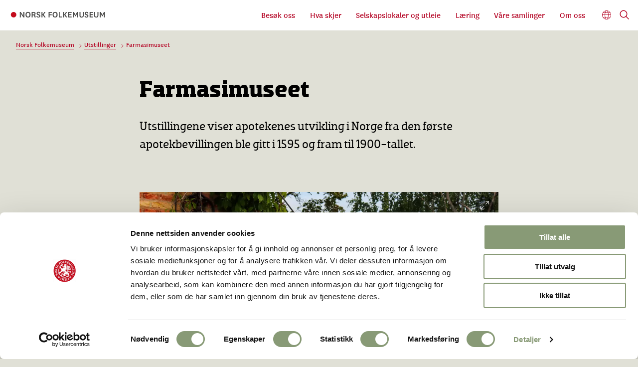

--- FILE ---
content_type: text/html; charset=utf-8
request_url: https://norskfolkemuseum.no/Farmasimuseet
body_size: 19054
content:
<!DOCTYPE html><html data-ng-app="m24App" data-ng-controller="BodyCtrl" lang="no" data-fullscreen="false" data-basecss="2" id="portal"> <head><script>
  window.dataLayer = window.dataLayer || [];
  function gtag(){dataLayer.push(arguments);}

  // Setter alle tillatelser til 'denied' som standard
  gtag('consent', 'default', {
    'ad_storage': 'denied',
    'ad_user_data': 'denied',
    'ad_personalization': 'denied',
    'analytics_storage': 'denied',
    'wait_for_update': 500
  });
</script><script id="Cookiebot" src="https://consent.cookiebot.com/uc.js" data-cbid="2716d0fc-057e-4a98-8e1b-e917e650b947" data-blockingmode="auto" type="text/javascript"></script><script>
window.addEventListener('CookieConsentDeclaration', function () {
  gtag('consent', 'update', {
    analytics_storage: Cookiebot.consent.statistics ? 'granted' : 'denied',
    ad_storage: Cookiebot.consent.marketing ? 'granted' : 'denied',
    ad_user_data: Cookiebot.consent.marketing ? 'granted' : 'denied',
    ad_personalization: Cookiebot.consent.marketing ? 'granted' : 'denied'
  });
});
</script><meta http-equiv="Content-Type" content="text/html; charset=UTF-8"><meta name="viewport" content="width=device-width,initial-scale=1.0"><meta http-equiv="X-UA-Compatible" content="IE=edge"><link rel="icon" href="https://ems.dimu.org/image/013AksaJmhgj?dimension=32"><title>Farmasimuseet – Norsk Folkemuseum</title><script>
      var MUSEUM24_PORTAL_VERSION = "2026.01.07 (2.6.2)";
      console.log("Museum24:Portal - 2026.01.07 (2.6.2) | v2");
  </script><meta name="description" content="Utstillingene viser apotekenes utvikling i Norge fra den første apotekbevillingen ble gitt i 1595 og fram til 1900-tallet."><meta name="keywords" content="museum, Oslo, friluftsmuseum, turisme, opplevelser, kultur, historie, folkemuseum, stavkirke, tun"><link rel="canonical" href="https://norskfolkemuseum.no/Farmasimuseet"><link rel="apple-touch-icon" href="https://ems.dimu.org/image/013AksaJmhgj?dimension=180"><meta property="og:description" content="Utstillingene viser apotekenes utvikling i Norge fra den første apotekbevillingen ble gitt i 1595 og fram til 1900-tallet.
"><meta property="og:image" content="https://ems.dimu.org/image/019EE6jRqAH3V?dimension=1200&mediaType=image/jpeg"><meta property="og:image:secure_url" content="https://ems.dimu.org/image/019EE6jRqAH3V?dimension=1200&mediaType=image/jpeg"><script data-cookieconsent="ignore" src="/assets/gen/js_head_packed.js?89c18018"></script><script src="/assets/js/noframework.waypoints.min.js"></script><link rel="stylesheet" type="text/css" href="/assets/gen/m24base2.css?65326023"><link rel="stylesheet" type="text/css" href="/assets/gen/m24site_standard1024.css?0e92f102"><link rel="stylesheet" type="text/css" href="/assets/design/site/4.css?m=9e9e435a5bd7305f1860874073bead0c"><script>

      HAS_INTROSECTIONS = false; 

    </script><meta name="google-site-verification" content="aO348sgxfCq7fHpt9S7tAT5y_gyfSBjwaG3wCHvQqsg"><script>
!function(f,b,e,v,n,t,s){if(f.fbq)return;n=f.fbq=function(){n.callMethod?
n.callMethod.apply(n,arguments):n.queue.push(arguments)};if(!f._fbq)f._fbq=n;
n.push=n;n.loaded=!0;n.version='2.0';n.queue=[];t=b.createElement(e);t.async=!0;
t.src=v;s=b.getElementsByTagName(e)[0];s.parentNode.insertBefore(t,s)}(window,
document,'script','https://connect.facebook.net/en_US/fbevents.js');
fbq('init', '396852852055496'); // Insert your pixel ID here.
fbq('track', 'PageView');
</script><noscript><img height="1" width="1" style="display:none" src="https://www.facebook.com/tr?id=396852852055496&ev=PageView&noscript=1"></noscript><meta name="facebook-domain-verification" content="be594sjm4iynh01oy0i7x1mofp5elu"><script>
                    var script = document.createElement('script');
                    script.defer = true;
                    script.dataset.domain = "norskfolkemuseum.no,rollup.museum24";
                    script.dataset.api = "https://plausible.io/api/event";
                    script.src = "https://plausible.io/js/script.pageview-props.outbound-links.js";
                    script.setAttribute("event-solution", "Museum24");
                    script.setAttribute("event-site", "norskfolkemuseum.no");
                    script.setAttribute("event-siteurl", "norskfolkemuseum.no/");
                    script.setAttribute("event-siteid", "4");
                    script.setAttribute("event-sitename", "Norsk Folkemuseum");
                    script.setAttribute("event-language", "no");
                    document.getElementsByTagName('head')[0].appendChild(script);
                </script><script defer src="/assets/gen/m24_plausible_events.js?249c53e6"></script><script async src="https://www.googletagmanager.com/gtag/js?id=G-GPHHVPQ7X5"></script><script>
  window.dataLayer = window.dataLayer || [];
  function gtag(){dataLayer.push(arguments);}
  gtag('js', new Date());

  gtag('config', 'G-GPHHVPQ7X5');
</script><script>(function(w,d,s,l,i){w[l]=w[l]||[];w[l].push({'gtm.start':
    new Date().getTime(),event:'gtm.js'});var f=d.getElementsByTagName(s)[0],
    j=d.createElement(s),dl=l!='dataLayer'?'&l='+l:'';j.async=true;j.src=
    'https://www.googletagmanager.com/gtm.js?id='+i+dl;f.parentNode.insertBefore(j,f);
    })(window,document,'script','dataLayer','GTM-PT5W337');</script><script>
    var slideconfig = {
      animation: 'slide',  //if 'fade' --> html structure chages a bit a design breaks.
      animationSpeed: '1000',
      slideshowSpeed: '5500'
    };
  </script></head> <body id="m24top" ng-click="closeFilters()" class="hasCMPoverlayButton   template site--4 template--article theme-default template--     pagetype-utstilling "> <noscript><iframe src="https://www.googletagmanager.com/ns.html?id=GTM-PT5W337" height="0" width="0" style="display:none;visibility:hidden"></iframe></noscript> <a tabindex="0" class="accessible" href="#main"> <span> Hopp til hovedinnhold </span> </a> <header data-version="2" data-header-type="standard" class="header" id="header" data-expanded="false"> <div class="header__grid header__grid--standard"> <div class="header__ident"> <a href="//norskfolkemuseum.no" aria-labelledby="sitename" class="nav-home svg-logo"> <div class="header__logo"> <svg version="1.1" x="0px" y="0px" viewbox="0 0 240 60" overflow enable-background="new 0 0 240 60" xml:space="preserve" id="logo--header"><g extraneous="self"><g id="text"><path fill="#484847" d="M41.2,30.5c0.7,1,1.2,2.1,1.2,2.1h0.1c0,0-0.1-1.2-0.1-2.7V24h2.2v12h-2.1L38,29.5     c-0.8-1.1-1.3-2.1-1.3-2.1h-0.1c0,0,0.1,1.2,0.1,2.8V36h-2.2V24h2.1L41.2,30.5z"></path><path fill="#484847" d="M47.1,30c0-4,2.1-6.2,5.5-6.2c3.4,0,5.5,2.2,5.5,6.2c0,4-2.1,6.2-5.5,6.2C49.3,36.2,47.1,34,47.1,30      M49.4,30c0,2.7,1.1,4.3,3.2,4.3c2.1,0,3.2-1.6,3.2-4.3c0-2.7-1.1-4.3-3.2-4.3C50.5,25.7,49.4,27.3,49.4,30"></path><path fill="#484847" d="M67.3,36c-0.3-0.3-0.5-0.7-0.6-1.2l-0.5-2c-0.3-1.3-1-1.5-2-1.5h-1.5V36h-2.2V24H65     c2.7,0,4.2,1.1,4.2,3.5c0,1.9-1.2,2.9-2.7,3v0c1.1,0.2,1.7,0.6,2.1,1.9l0.6,2.3c0.1,0.5,0.3,0.9,0.6,1.3H67.3z M62.8,29.5h2.1     c1.4,0,2-0.6,2-1.8c0-1.2-0.6-1.8-2-1.8h-2.1V29.5z"></path><path fill="#484847" d="M72.9,32.5c0.2,1.4,1.2,2.1,2.4,2.1c1.2,0,2-0.5,2-1.5c0-1-0.5-1.4-2.3-2.1c-2.2-0.7-3.6-1.6-3.6-3.8     c0-2.6,2-3.5,3.9-3.5c2.3,0,4,0.9,4.2,3.1l-2.2,0.5c-0.1-1.2-1-1.8-2-1.8c-1,0-1.7,0.5-1.7,1.5c0,1.1,0.9,1.4,2.4,2     c2.1,0.7,3.5,1.5,3.5,3.7c0,2.4-1.9,3.5-4.3,3.5c-2.4,0-3.8-0.9-4.3-3L72.9,32.5z"></path><polygon fill="#484847" points="88.6,36 85,30.8 84.2,30.8 84.2,36 82,36 82,24 84.2,24 84.2,29 85.1,29 88.4,24 90.9,24      86.9,29.8 91.2,36    "></polygon><polygon fill="#484847" points="97.7,36 97.7,24 105,24 105,25.9 99.9,25.9 99.9,29.3 104.4,29.3 104.4,31.1 99.9,31.1 99.9,36         "></polygon><path fill="#484847" d="M106.4,30c0-4,2.1-6.2,5.5-6.2c3.4,0,5.5,2.2,5.5,6.2c0,4-2.1,6.2-5.5,6.2C108.5,36.2,106.4,34,106.4,30      M108.6,30c0,2.7,1.1,4.3,3.2,4.3c2.1,0,3.2-1.6,3.2-4.3c0-2.7-1.1-4.3-3.2-4.3C109.7,25.7,108.6,27.3,108.6,30"></path><polygon fill="#484847" points="122,24 122,34.1 127.1,34.1 127.1,36 119.9,36 119.9,24    "></polygon><polygon fill="#484847" points="135.9,36 132.3,30.8 131.5,30.8 131.5,36 129.3,36 129.3,24 131.5,24 131.5,29 132.4,29      135.7,24 138.2,24 134.2,29.8 138.5,36    "></polygon><polygon fill="#484847" points="148.1,36 140.5,36 140.5,24 148.1,24 148.1,25.9 142.7,25.9 142.7,29 147.5,29 147.5,30.9      142.7,30.9 142.7,34.1 148.1,34.1    "></polygon><path fill="#484847" d="M155.9,33.1l-2.1-3.7c-0.7-1.2-0.9-2-0.9-2h-0.1c0,0,0.1,0.7,0.1,2.1V36h-2.2V24h2.4l2.7,5     c0.5,1,0.7,1.5,0.7,1.5h0.1c0,0,0.1-0.5,0.7-1.5l2.6-5h2.3v12H160v-6.4c0-1.4,0.1-2.1,0.1-2.1h-0.1c0,0-0.2,0.8-0.9,2l-2.1,3.7     H155.9z"></path><path fill="#484847" d="M174.6,24v8c0,3.1-2.3,4.2-4.7,4.2c-2.4,0-4.7-1-4.7-4.2v-8h2.2v7.4c0,2,0.8,3,2.5,3c1.7,0,2.6-1,2.6-3     V24H174.6z"></path><path fill="#484847" d="M178.2,32.5c0.2,1.4,1.2,2.1,2.4,2.1c1.2,0,2-0.5,2-1.5c0-1-0.5-1.4-2.3-2.1c-2.2-0.7-3.6-1.6-3.6-3.8     c0-2.6,2-3.5,3.9-3.5c2.3,0,4,0.9,4.2,3.1l-2.2,0.5c-0.1-1.2-1-1.8-2-1.8c-1,0-1.7,0.5-1.7,1.5c0,1.1,0.9,1.4,2.4,2     c2.1,0.7,3.5,1.5,3.5,3.7c0,2.4-1.9,3.5-4.3,3.5c-2.4,0-3.8-0.9-4.3-3L178.2,32.5z"></path><polygon fill="#484847" points="194.9,36 187.3,36 187.3,24 194.9,24 194.9,25.9 189.5,25.9 189.5,29 194.3,29 194.3,30.9      189.5,30.9 189.5,34.1 194.9,34.1    "></polygon><path fill="#484847" d="M206.6,24v8c0,3.1-2.3,4.2-4.7,4.2c-2.4,0-4.7-1-4.7-4.2v-8h2.2v7.4c0,2,0.8,3,2.5,3c1.7,0,2.6-1,2.6-3     V24H206.6z"></path><path fill="#484847" d="M214.7,33.1l-2.1-3.7c-0.7-1.2-0.9-2-0.9-2h-0.1c0,0,0.1,0.7,0.1,2.1V36h-2.2V24h2.4l2.7,5     c0.5,1,0.7,1.5,0.7,1.5h0.1c0,0,0.1-0.5,0.7-1.5l2.6-5h2.3v12h-2.2v-6.4c0-1.4,0.1-2.1,0.1-2.1h-0.1c0,0-0.2,0.8-0.9,2l-2.1,3.7     H214.7z"></path></g><path fill="#C40C1D" d="M21,36c3.3,0,6-2.7,6-6c0-3.3-2.7-6-6-6c-3.3,0-6,2.7-6,6C15,33.3,17.7,36,21,36"></path></g></svg> </div> <div class="header__name" id="sitename"> Norsk Folkemuseum </div> </a> </div> <div class="header__mobile_head"> <button class="button  button--toggle toggle--navigation toggle--navsearch" aria-labelledby="togglemenu_label" data-action="toggle-nav" aria-controls="header" aria-owns="header" aria-expanded="false"> <i class="button__icon"></i> <svg xmlns="http://www.w3.org/2000/svg" width="27" height="16" fill="#000" viewbox="0 0 27 16"><g transform="translate(-321 -54)"><path d="M15.935,14.563h-.723l-.256-.247a5.955,5.955,0,1,0-.64.64l.247.256v.723L19.137,20.5,20.5,19.137Zm-5.489,0a4.117,4.117,0,1,1,4.117-4.117A4.111,4.111,0,0,1,10.446,14.563Z" transform="translate(316.5 49.5)"></path><path d="M12.557,21H22.5V19H10.639ZM8.816,16H22.5V14H9.31ZM7.822,9l.995,2H22.5V9Z" transform="translate(325.5 46.682)"></path></g></svg> <b class="button__label" id="togglemenu_label"> <span>Meny</span> </b> </button> <div class="mobile__languages"> <button class="button  button--toggle  toggle--languages" id="toggle--languages" aria-label="Språk" data-action="toggle-nav-section" aria-controls="mob_languages" aria-owns="languages" aria-expanded="false"> <i class="button__icon i-nav-languages"></i> <b class="button__label" data-label-expand="Språk: Norsk" data-label-collapse="Velg språk:"> <span>Språk</span> </b> </button> <ul class="nav-languages" id="mob_languages" data-expanded="false" aria-label="Språk"> <li role="none"> <a class="nav-language" data-language="English" href="//norskfolkemuseum.no/en/the-pharmacy-museum"> English </a> </li> <li role="none"> <a class="nav-language" data-language="Deutsch" href="//norskfolkemuseum.no/de"> Deutsch </a> </li> </ul> </div> </div> <div class="header_menu_container"> <div class="header__search"> <div class="nav-search" id="search"> <form class="form" role="search" action="//norskfolkemuseum.no/m24-search"> <div class="form__input input--icon"> <input aria-label="Søkefelt for nettstedssøk" type="search" name="q" placeholder="Søk"> <i class="input__icon i-nav-search"></i> </div> </form> </div> </div> <nav class="header__menu"> <ul class="nav-menu" id="mainmenu" data-items="6"> <li class> <a href="//norskfolkemuseum.no/planlegg-besoket-ditt" id="mainmenu-1" class="nav-item" aria-expanded="false" aria-haspopup="true" aria-controls="submenu-1" aria-owns="submenu-1" data-action="toggle-submenu"> Besøk oss <div class="button  button--toggle  toggle--submenu"> <i class="button__icon"></i> </div> </a> <ul class="nav-submenu" id="submenu-1" data-expanded="false" aria-labelledby="mainmenu-1"> <li class> <a href="//norskfolkemuseum.no/planlegg-besoket-ditt" class="submenu__link">Planlegg besøket ditt</a> </li> <li class> <a href="//norskfolkemuseum.no/Friluftsmuseet" class="submenu__link">Bygningene i Friluftsmuseet</a> </li> <li class> <a href="//norskfolkemuseum.no/Utstillinger" class="submenu__link">Utstillinger</a> </li> <li class> <a href="//norskfolkemuseum.no/kafe-arkadia-og-piperviken" class="submenu__link">Spisesteder</a> </li> <li class> <a href="//norskfolkemuseum.no/butikk-og-besokssenter" class="submenu__link">Museumsbutikken</a> </li> <li class> <a href="//norskfolkemuseum.no/kunsthandverkerne" class="submenu__link">Kunsthåndverkerne</a> </li> <li class> <a href="//norskfolkemuseum.no/omvisninger" class="submenu__link">Gruppeomvisninger</a> </li> <li class> <a href="//norskfolkemuseum.no/reiseliv" class="submenu__link">Reiseliv</a> </li> </ul> </li> <li class> <a href="//norskfolkemuseum.no/hva-skjer" id="mainmenu-2" class="nav-item menu__link "> Hva skjer </a> </li> <li class> <a href="//norskfolkemuseum.no/lokaler-til-leie" id="mainmenu-3" class="nav-item" aria-expanded="false" aria-haspopup="true" aria-controls="submenu-3" aria-owns="submenu-3" data-action="toggle-submenu"> Selskapslokaler og utleie <div class="button  button--toggle  toggle--submenu"> <i class="button__icon"></i> </div> </a> <ul class="nav-submenu" id="submenu-3" data-expanded="false" aria-labelledby="mainmenu-3"> <li class> <a href="https://www.historiskelokaler.no/gjestestuene" class="nav-item " id="submenu-3-1"> Selskapslokaler </a> </li> <li class> <a href="//norskfolkemuseum.no/foto-og-filmopptak" class="submenu__link">Location til film- og TV-opptak</a> </li> <li class> <a href="//norskfolkemuseum.no/julemarked-markedsplass" class="submenu__link">Markedsplass på julemarked</a> </li> <li class> <a href="//norskfolkemuseum.no/folkedans-og-musikk-til-ditt-arrangement" class="submenu__link">Folkedans og -musikk til ditt arrangement</a> </li> </ul> </li> <li class> <a href="//norskfolkemuseum.no/laring" id="mainmenu-4" class="nav-item" aria-expanded="false" aria-haspopup="true" aria-controls="submenu-4" aria-owns="submenu-4" data-action="toggle-submenu"> Læring <div class="button  button--toggle  toggle--submenu"> <i class="button__icon"></i> </div> </a> <ul class="nav-submenu" id="submenu-4" data-expanded="false" aria-labelledby="mainmenu-4"> <li class> <a href="//norskfolkemuseum.no/laring" class="submenu__link">Læring</a> </li> <li class> <a href="//norskfolkemuseum.no/skoler-og-barnehager" class="submenu__link">Omvisninger for skoler og barnehager</a> </li> <li class> <a href="//norskfolkemuseum.no/omvisninger-for-universitet-og-hoyskoler" class="submenu__link">Omvisninger for universitet og høyskole</a> </li> <li class> <a href="//norskfolkemuseum.no/voksenopplaring" class="submenu__link">Voksenopplæring</a> </li> <li class> <a href="//norskfolkemuseum.no/mote-med-minner" class="submenu__link">Møte med minner</a> </li> <li class> <a href="//norskfolkemuseum.no/norsk-folkemuseums-dansegruppe" class="submenu__link">Norsk Folkemuseums Dansegruppe</a> </li> <li class> <a href="//norskfolkemuseum.no/temasider" class="submenu__link">Temasider</a> </li> </ul> </li> <li class> <a href="//norskfolkemuseum.no/Samlingene" id="mainmenu-5" class="nav-item menu__link "> Våre samlinger </a> </li> <li class> <a href="//norskfolkemuseum.no/om-oss" id="mainmenu-6" class="nav-item menu__link "> Om oss </a> </li> </ul> </nav> <div class="focus__languages"> <button class="button  button--toggle  toggle--languages" id="toggle--languages" aria-label="Språk" data-action="toggle-nav-section" aria-controls="languages" aria-owns="languages" aria-expanded="false"> <i class="button__icon i-nav-languages"></i> <b class="button__label" data-label-expand="Språk: Norsk" data-label-collapse="Velg språk:"> <span>Språk</span> </b> </button> <ul class="nav-languages" id="languages" data-expanded="false" aria-label="Språk"> <li role="none"> <a class="nav-language" data-language="English" href="//norskfolkemuseum.no/en/the-pharmacy-museum"> English </a> </li> <li role="none"> <a class="nav-language" data-language="Deutsch" href="//norskfolkemuseum.no/de"> Deutsch </a> </li> </ul> </div> <button class="button  button--toggle  toggle--search" data-action="toggle-search" aria-controls="search" aria-labelledby="togglesearch_label" aria-owns="search" aria-expanded="false"> <i class="button__icon i-nav-search"></i> <b class="button__label" id="togglesearch_label"> <span>Søk</span> </b> </button> </div> <div class="header__path"> <nav aria-label="Navigasjonssti" class="nav-path"> <p class="path__label" id="path-label_header">Du er her:</p> <ol aria-labelledby="path-label_header"> <li> <a href="//norskfolkemuseum.no" class="path__link">Norsk Folkemuseum</a> </li> <li> <i class="path__icon  i-chevron-right"></i> <a href="//norskfolkemuseum.no/Utstillinger" class="path__item">Utstillinger</a> </li> <li> <i class="path__icon  i-chevron-right"></i> <span class="path__current">Farmasimuseet</span> </li> </ol> </nav> </div> </div> </div> </header> <main class="content" id="main" tabindex="-1"> <article class="article" id="top"> <div id="s-header" class="toc-target article__head skin__head     pad-top-auto pad-bottom-0"> <div data-module="article__title" class="block  block--article__head txtalign--"> <div class="article__grid"> <div class="article__title "> <h1>Farmasimuseet </h1> </div> <div class="article__leadtext "> <p> Utstillingene viser apotekenes utvikling i Norge fra den første apotekbevillingen ble gitt i 1595 og fram til 1900-tallet.<br> </p> </div> </div> </div> </div> <section id="s-2" class="toc-target article__body skin__body   pad-top-0 pad-bottom-auto "> <div data-module="article__media" id="b-21" class="block txtalign-- toc-target"> <div class="section__grid "> <div id="media--block-1_2" class="media media--list-common media-format--auto  media-layout--auto  media--auto   gridSize-auto width--auto" data-fullscreen="false" data-fullscreen-open="media--fullscreen" data-fullscreen-exit="media--auto" data-slideshow data-animation="slide" data-speed="5000" data-loop="False" data-slideshow-playing="false" data-slideshow-pages="1" data-media-details="false" data-media-thumbnails="false" data-media-zoom="false" data-media-thumb-captions-visible="false"> <ul class="media__list  no-packery" data-action="media-details" data-parent="media--block-1_2"> <li class="media__item galleryitem--" id="media--block-1_2--1" data-page="1" data-thumb="https://ems.dimu.org/image/019EE6jRqAH3V?dimensions=400x400"> <figure class="module module--media type--image format--auto layout--auto module--small"> <div class="module__grid skin-media _"> <div class="module__media   skin-media-auto" data-focus-x="0" data-focus-y="0"> <img src="https://ems.dimu.org/image/019EE6jRqAH3V?dimension=1200x1200" srcset="
        https://ems.dimu.org/image/019EE6jRqAH3V?dimension=600x600 800w,
        https://ems.dimu.org/image/019EE6jRqAH3V?dimension=1200x1200 1400w,
        https://ems.dimu.org/image/019EE6jRqAH3V?dimension=max 1800w" class="img-landscape slideimg" data-action="fullscreen-toggle" data-parent="media--block-1_2" data-page="1" data-clean_src="https://ems.dimu.org/image/019EE6jRqAH3V" alt loading="lazy"> </div> <div class="module__content"> <div class="module__head"> <div class="media__label"> <b class="media__page">1</b>/<i class="media__total">1</i> </div> </div> <div class="module__body"> <figcaption class="media__caption"> <span class="media__credit  caption--credit"> <span class="photo"> Eilif Guldvog Hartvedt </span> </span> </figcaption> </div> </div> <div class="module__action"> <ul class="nav-fullscreen"> <li class="nav-fullscreen-open"> <button aria-label="Åpne i fullskjerm" class="button  button--fullscreen" data-action="fullscreen-toggle" data-parent="media--block-1_2" data-page="1" data-imgid="img_019EE6jRqAH3V"> <i class="button__icon  i-nav-fullscreen"></i> </button> </li> <li class="nav-fullscreen-exit"> <button aria-label="Lukk fullskjerm" class="button  button--circle" data-action="fullscreen-toggle" data-parent="media--block-1_2" data-page="1"> <i class="button__icon i-nav-close"></i> </button> </li> </ul> </div> </div> </figure> </li> </ul> <div class="module__grid  skin-media "> <div class="media__nav skin-media"> <ul class="nav-fullscreen"> <li class="nav-fullscreen-open"> <button aria-label="Åpne i fullskjerm" class="button  button--fullscreen" data-action="fullscreen-toggle" data-parent="media--block-1_2" data-page="1"> <i class="button__icon  i-nav-fullscreen"></i> </button> </li> <li class="nav-fullscreen-exit"> <button title="Lukk fullskjerm" aria-label="Lukk fullskjerm" class="button  button--circle" data-action="fullscreen-toggle" data-parent="media--block-1_2" data-page="1"> <i class="button__icon i-nav-close"></i> </button> </li> </ul> <ul class="nav-slideshow"> <li class="nav-prev"> <button aria-label="Forrige bilde" class="button" data-action="slideshow-prev" data-parent="media--block-1_2"> <i class="button__icon i-nav-left"></i> </button> </li> <li class="nav-next"> <button aria-label="Neste bilde" class="button" data-action="slideshow-next" data-parent="media--block-1_2"> <i class="button__icon i-nav-right"> </i> </button> </li> <li class="nav-details"> <button class="button  button--action" title="Åpne eller lukk bildetekst" aria-label="Åpne eller lukk bildetekst" data-action="media-details" data-parent="media--block-1_2"> <i class="button__icon i-nav-more"></i> <b class="button__label">Åpne eller lukk bildetekst</b> </button> </li> </ul> </div> </div> </div> </div> </div> <div data-module="frontpage__module" id="b-22" class="block txtalign--default toc-target"> <div class="article__grid blocktype--frontpage__module"> <a title="Ny bok: Farmasimuseet forteller" class="module--link " href="//norskfolkemuseum.no/farmasimuseet-forteller"> <div data-version="2" class="module  module--grid
         module--general
         module--banner
         module--l-m
         layout--img-left
         align--default
         valign--default
         skin-logo-grey  skin-banner
         has-media        
         no-textbackground
         toc-target 
         module-- 
         linkstyle--module 
         "> <div class="module__grid   skin-logo-grey  skin-banner has-media     video--"> <div class=" _objectfit_ module__media" style id="image_2_block_2" aria-hidden="true" data-focus-x="0" data-focus-y="0"> <img alt class=" pos-center" loading="lazy" srcset="
         https://ems.dimu.org/image/069EGJDJBZFeU?dimension=600x600 800w,
         https://ems.dimu.org/image/069EGJDJBZFeU?dimension=600x600 1200w,
         https://ems.dimu.org/image/069EGJDJBZFeU?dimension=600x600 1600w" src="https://ems.dimu.org/image/069EGJDJBZFeU?dimension=600x600" style> </div> <div class="banner__overlaycontainer"> <div class="banner__controls" data-playing data-background="true"> </div> </div> <div class="module__content"> <div class="content__layout  image_2_block_2_contentBackground"> <div class="module__head"> <span class="banner__title"> <span class="modify--size"> <h2 class="hyphenate module__heading h-default t-normal f-default  line-dark">Ny bok: Farmasimuseet forteller</h2> </span> </span> </div> <div class="module__body  t-default line-dark"> <p>Det er n&aring; 60 &aring;r siden Norsk Farmasihistorisk Museum ble stiftet og 50 &aring;r siden museet &aring;pnet sine d&oslash;rer for bes&oslash;kende i egne lokaler p&aring; Norsk Folkemuseum. Jubileene markeres blant annet med utgivelse av boka Farmasimuseet forteller.</p> </div> <div class="module__foot  f-default line-dark"> </div> </div> </div> </div> </div> </a> </div> </div> <div data-module="article__bodytext" id="b-23" class="block txtalign-- toc-target"> <div class="article__grid" data-layout="auto"> <div class="article__content layout--auto      " data-title-visible="false"> <div class="article__bodytext"> <div class="module__body"> <p>De faste utstillingene viser blant annet offisinene (salgslokale) fra Apoteket Hjorten datert 1860 og Skillebekk apotek datert 1960. I laboratoriet fra Frogner apotek demonstreres gamle teknikker.</p> <p><em>Farmasimuseet holder &aring;pent for forh&aring;ndsbestilte omvisninger gjennom &aring;ret, samt p&aring; julemarkedet og p&aring; s&oslash;ndager i juni-august.&nbsp;</em></p> <h2>Praktisk info om bes&oslash;ket i utstillingene</h2> <ul> <li>Det er ikke lov med medbrakt mat og drikke inne i utstillinger.</li> <li>Hunder har ikke adgang inn i utstillinger, med unntak av f&oslash;rerhunder for svaksynte og blinde.</li> <li>For &aring; inng&aring; skader p&aring; gulvet, ber vi deg om &aring; ikke benytte brodder, piggsko, eller lignende, inne i utstillingslokalene.</li> </ul> <ul class="module__buttons s-border"> <li> <a href="mailto: booking@norskfolkemuseum.no" data-document class="module__button   " target="_self"> Ta kontakt for å booke omvisning </a> </li> </ul> </div> </div> </div> </div> </div> <div data-module="article__bodytext" id="b-24" class="block txtalign-- toc-target"> <div class="article__grid" data-layout="auto"> <div class="module  module--content
               
               
               
               layout--" id="box24"> <div class="module__grid   skin-logo-grey skin-contentbox  "> <div class="module__media " data-focus-x="0" data-focus-y="0"> <img src="https://ems.dimu.org/image/0136JST6EAt8?dimension=800x800" alt="Interiør fra Apoteket Hjorten Oslo med takrosetten fra 1861" style> <span class="media__credits"> <span class="media__credit  caption--credit"> <span class="photo"> Eva Brænd | </span> <span class="owner"> Norsk Folkemuseum </span> </span> </span> </div> <div class="module__content"> <div class="module__head"> <h2 class="contentbox-title">Offisinet</h2> </div> <div class="module__body"> <div class="module__semicontainer"> <p>Offisinet var salgslokalet i apotek og tradisjonelt et rikt utsmykket v&aelig;relse.</p> <p>Offisinet var apotekets ansikt utad og nesten alltid standsmessig utstyrt i henhold til r&aring;dende stilidealer. Mange apotekere var velst&aring;ende og hadde r&aring;d til &aring; anskaffe det beste og mest moderne samtidens h&aring;ndverkere kunne produsere.</p> <p>I museet m&oslash;ter man f&oslash;rst offisinet fra Apoteket Hjorten (1856) i sen-empire stil med inventar i m&oslash;rk mahogni, rosett i taket og vakre standkar. Det neste offisinet er et systematisk offisin med flere vakre gjenstander og m&oslash;bler innsamlet fra ulike norske apotek og tidsperioder. Museet har ogs&aring; et offisin fra Skillebekk Apotek fra 1960. Det viser en helt annen funksjonalitet og stil. Rene, effektive flater var prioriteringen i denne tidens apotek. Noen av de utstilte produktene i dette offisinet finner man fremdeles i dagens apotekhyller.</p> </div> </div> </div> </div> </div> </div> </div> <div data-module="article__bodytext" id="b-25" class="block txtalign-- toc-target"> <div class="article__grid" data-layout="auto"> <div class="module  module--content
               
               
               
               layout--auto" id="box25"> <div class="module__grid   skin-logo-grey skin-contentbox  "> <div class="module__media " data-focus-x="0" data-focus-y="0"> <img srcset="
                https://ems.dimu.org/image/032yi14cP8n8?dimension=800x800 800w,
                https://ems.dimu.org/image/032yi14cP8n8?dimension=1200x1200 1200w" src="https://ems.dimu.org/image/032yi14cP8n8?dimension=800x800" alt="Pilletrilling i Frogner apoteks laboratorium – en populær aktivitet for barn." style> <span class="media__credits"> <span class="media__credit  caption--credit"> <span class="photo"> Eva Brænd </span> </span> </span> </div> <div class="module__content"> <div class="module__head"> <h2 class="contentbox-title">Frogner apoteks laboratorium</h2> </div> <div class="module__body"> <div class="module__semicontainer"> <p>I tilknytning til offisinet fra Skillebekk apotek finner vi Frogner apoteks laboratorium. Utstillingen vitner om produksjonen som foregikk i stor skala p&aring; norske apotek.</p> <p>Frogner apotek ble etablert i 1909 og utvidet med stort laboratorium i 1958 der det ble drevet produksjon av legemidler med salg til andre apotek.&nbsp;Laboratorieinnredningen regnes som det best bevarte laboratorium fra 1960-tallet og illustrerer produksjonen som mange apotek utf&oslash;rte i tiden f&oslash;r lovgivning og krav til produksjon av legemidler ble kraftig innskjerpet p&aring; slutten av 1960-tallet.</p> <p>Laboratoriet er ikke fors&oslash;kt gjenskapt slik det opprinnelig var, men er utstyrt slik at det er tidsriktig for 1960-tallet. Her finner man utstyr for tilvirkning av legemiddelformer som piller, kapsler, stikkpiller og tabletter.</p> </div> </div> </div> </div> </div> </div> </div> <div data-module="article__bodytext" id="b-26" class="block txtalign-- toc-target"> <div class="article__grid" data-layout="auto"> <div class="module  module--content
               
               
               
               layout--auto" id="box26"> <div class="module__grid   skin-logo-grey skin-contentbox  "> <div class="module__media " data-focus-x="0" data-focus-y="0"> <img srcset="
                https://ems.dimu.org/image/032yiVA78ksz?dimension=800x800 800w,
                https://ems.dimu.org/image/032yiVA78ksz?dimension=1200x1200 1200w" src="https://ems.dimu.org/image/032yiVA78ksz?dimension=800x800" alt="Urtekammeret i Farmasimuseet" style> <span class="media__credits"> <span class="media__credit  caption--credit"> <span class="photo"> Norsk Folkemuseum </span> </span> </span> </div> <div class="module__content"> <div class="module__head"> <h2 class="contentbox-title">Material- og urtekammer</h2> </div> <div class="module__body"> <div class="module__semicontainer"> <p>I Farmasimuseets 2. etasje finner vi et stort material- og urtekammer. Materialkammeret tjente til oppbevaring av st&oslash;rre kvanta av alle slags kjemikalier, pulveriserte plantedroger, t&oslash;rre ekstrakter, andre t&oslash;rre r&aring;varer og medikamenter.</p> <p>Rommet skulle v&aelig;re t&oslash;rt og ikke for lyst. Materialkammeret kunne ligge bak offisinet eller p&aring; loftet i apotekg&aring;rden, da ofte kalt &laquo;lemmen&raquo;. Apoteket kunne ogs&aring; ha et eget urtekammer hvor t&oslash;rkete urter og plantedroger ble oppbevart. T&oslash;rking av plantemateriale foregikk p&aring; t&oslash;rkeloftet. Dette var et luftig rom med vinduer som kunne &aring;pnes for &aring; sikre god<br>ventilasjon. Skuffeseksjoner ble ofte benyttet til oppbevaring av plantedroger. Reolene m&aring;tte ha skuffer som var adskilt med hele vegger slik at drogene ikke ble blandet.</p> <p>I tillegg til lokal innh&oslash;sting og t&oslash;rking av planter, ble ferdig t&oslash;rkede plantedroger innkj&oslash;pt fra drogehus i Europa, spesielt Tyskland.</p> <p>Materialkammeret i utstillingen er fra ca. 1900 og kommer fra R&oslash;ros apotek, etablert i 1821, og Apoteket Uranienborg (1892-1971).</p> </div> </div> </div> </div> </div> </div> </div> <div data-module="article__bodytext" id="b-27" class="block txtalign-- toc-target"> <div class="article__grid" data-layout="auto"> <div class="module  module--content
               
               
               
               layout--auto" id="box27"> <div class="module__grid   skin-logo-grey skin-contentbox  "> <div class="module__media " data-focus-x="0" data-focus-y="0"> <img srcset="
                https://ems.dimu.org/image/022yiUvpDXNE?dimension=800x800 800w,
                https://ems.dimu.org/image/022yiUvpDXNE?dimension=1200x1200 1200w" src="https://ems.dimu.org/image/022yiUvpDXNE?dimension=800x800" alt="Fra utstillingen Hva leger hva?" style> <span class="media__credits"> <span class="media__credit  caption--credit"> <span class="photo"> Haakon Harris </span> </span> </span> </div> <div class="module__content"> <div class="module__head"> <h2 class="contentbox-title">Utstilling: Hva leger hva?</h2> </div> <div class="module__body"> <div class="module__semicontainer"> <p>Utstillingen setter legemidler inn i en st&oslash;rre sammenheng: Hvilken betydning&nbsp;har legemidlene hatt for bekjempelse av de store folkesykdommene &ndash; og hvilke&nbsp;konsekvenser har legemiddelbruk hatt for samfunnet?</p> </div> </div> </div> </div> </div> </div> </div> <div data-module="article__bodytext" id="b-28" class="block txtalign-- toc-target"> <div class="article__grid" data-layout="auto"> <div class="module  module--content
               
               
               
               layout--auto" id="box28"> <div class="module__grid   skin-logo-grey skin-contentbox  "> <div class="module__media " data-focus-x="0" data-focus-y="0"> <img srcset="
                https://ems.dimu.org/image/03VVdnY3DA?dimension=800x800 800w,
                https://ems.dimu.org/image/03VVdnY3DA?dimension=1200x1200 1200w" src="https://ems.dimu.org/image/03VVdnY3DA?dimension=800x800" alt style> <span class="media__credits"> <span class="media__credit caption--dm"> <p>Laboratoriet ved Svaneapoteket i Bergen ca. 1935. Foto: Norsk Folkemuseum.</p> Bildet er hentet fra <a title="Se detaljer om bildet på DigitaltMuseum" href="https://digitaltmuseum.org/011013383359" target="DigitaltMuseum">digitaltmuseum.org</a> </span> </span> </div> <div class="module__content"> <div class="module__head"> <h2 class="contentbox-title">Utstilling: Min onkel triller piller på byens apotek…</h2> </div> <div class="module__body"> <div class="module__semicontainer"> <p>Utstillingen beskriver de norske apotekenes rolle som legemiddelprodusenter fra den f&oslash;rste apotekbevillingen i 1595 og frem til i dag. Hensikten er &aring; belyse apotekenes samfunnsoppdrag som legemiddelprodusenter, hvordan produksjonen har v&aelig;rt organisert gjennom tidene, og hvilken rolle apotekene kan tenkes &aring; spille for norsk legemiddelproduksjon i fremtiden.</p> </div> </div> </div> </div> </div> </div> </div> <div data-module="article__bodytext" id="b-29" class="block txtalign-- toc-target"> <div class="article__grid" data-layout="auto"> <div class="module  module--content
               
               
               
               layout--auto" id="box29"> <div class="module__grid   skin-logo-grey skin-contentbox  "> <div class="module__media " data-focus-x="0" data-focus-y="0"> <img srcset="
                https://ems.dimu.org/image/019EE6idr5u9e?dimension=800x800 800w,
                https://ems.dimu.org/image/019EE6idr5u9e?dimension=1200x1200 1200w" src="https://ems.dimu.org/image/019EE6idr5u9e?dimension=800x800" alt style> <span class="media__credits"> <span class="media__credit caption--dm"> <p>Foto: Stian Nybru.</p> Bildet er hentet fra <a title="Se detaljer om bildet på DigitaltMuseum" href="https://digitaltmuseum.org/0210113935336" target="DigitaltMuseum">digitaltmuseum.org</a> </span> </span> </div> <div class="module__content"> <div class="module__head"> <h2 class="contentbox-title">Urtehagen</h2> </div> <div class="module__body"> <div class="module__semicontainer"> <p>Urtehagen ved Norsk Farmasihistorisk Museum ble &aring;pnet i 1982. Den inneholder et utvalg av medisinplanter som er omtalt i norr&oslash;ne legeb&oslash;ker, de gamle sagaene og i tradisjonell folkemedisin &ndash; i alt ca. 160 forskjellige urter, tr&aelig;r og busker. Hagen kombinerer trekk fra gamle klosterhager, botaniske hager og apotekhager.</p> <p>De europeiske urtehagene stammer fra slutten av antikken. I klostrene ble det innredet sykehus, og i tilknytning til disse anla man hager for dyrking av medisinplanter. Ogs&aring; i Norden var legekunsten i middelalderen n&aelig;r knyttet til klostrene. Da de fleste klostrene forsvant i forbindelse med reformasjonen p&aring; 1500-tallet, ble det opprettet undervisningshager ved universitetene hvor leger og farmas&oslash;yter kunne studere viktige medisinplanter. Hagene var ofte anlagt av apotekere.</p> <p>I 1672 kom et&nbsp;p&aring;bud i Danmark-Norge om at urtehager skulle anlegges i tilknytning til apotek for &aring; sikre tilgang p&aring; viktige r&aring;varer. Svaneapoteket i Christiania anla hage ved det n&aring;v&aelig;rende Stortorget allerede i 1628. Andre apotek med forholdsvis store<br>hager var Svaneapoteket i Bergen (1688), Bragernes apotek i Drammen (1700), Elefantapoteket i Christiania (1707), Kong Salomons apotek i Fredrikstad (1718) og Skiens apotek (1784).</p> </div> </div> </div> </div> </div> </div> </div> <div data-module="cardSearch" id="b-210" class="block txtalign-- toc-target"> <div class="article__grid     alignmodify--list"> <section class="article__bodytext"> <h2> Se mer </h2> </section> </div> <div class="section__grid "> <section class="row  row--cards  row--list groupby-  deprecated--normal    
            gridSize-auto  img-ratio-auto
            gridMobileBehaviour-auto
            no-packery" data-card-count="1" data-title="true" id="cardmodule210"> <div class="row__grid "> <div class="row__content"> <div class="module  module--card  layout--auto-image  module--list" data-count="0" data-metadata="false" data-media="true"> <a href="https://digitaltmuseum.no/farmasi/collections/Norsk%20Farmasihistorisk%20Museum" target="_blank"> <div class="module__grid  skin-logo-grey  skin-card skin-site-this  site-this cardtype-auto "> <div class="module__media" data-focus="false" data-focus-x="0" data-focus-y="0"> <img src="https://ems.dimu.org/image/032yiUvpDCBx?dimension=400x400" srcset="https://ems.dimu.org/image/032yiUvpDCBx?dimension=400x400 400w,
                    https://ems.dimu.org/image/032yiUvpDCBx?dimension=400x400 800w,
                    https://ems.dimu.org/image/032yiUvpDCBx?dimension=400x400 1400w" loading="lazy" alt style> </div> <div class="module__content"> <div class="module__head"> <h3 class="card-title hyphenate">Norsk Farmasihistorik museums samlinger</h3> <span style="display:none">Norsk Farmasihistorik museums samlinger</span> </div> <div class="module__body"> <p>Samlingene til Norsk Farmasihistorisk Museum gir et bredt bilde av farmasiens og apotekenes utvikling i Norge fra før den første apotekbevillingen i 1595 og frem til våre dager.</p> </div> <div class="module__foot"> </div> </div> </div> </a> </div> </div> </div> </section> </div> </div> <div data-module="cardSearch" id="b-211" class="block txtalign-- toc-target"> <div class="article__grid     alignmodify--list"> <section class="article__bodytext"> <h2> Om Norsk Farmasihistorisk Museum </h2> </section> </div> <div class="section__grid "> <section class="row  row--cards  row--list groupby-  deprecated--normal    
            gridSize-auto  img-ratio-auto
            gridMobileBehaviour-auto
            no-packery" data-card-count="1" data-title="true" id="cardmodule211"> <div class="row__grid "> <div class="row__content"> <div class="module  module--card  layout--auto-text  module--list" data-count="0" data-metadata="false" data-media="false"> <a href="//norskfolkemuseum.no/om-norsk-farmasihistorisk-museum" target="_self"> <div class="module__grid  skin-logo-grey  skin-card skin-site-this  site-this cardtype-artikkel "> <div class="module__content"> <div class="module__head"> <h3 class="card-title hyphenate">Norsk Farmasihistorisk Museum</h3> <span style="display:none">Norsk Farmasihistorisk Museum</span> </div> <div class="module__body"> <p></p> </div> <div class="module__foot"> </div> </div> </div> </a> </div> </div> </div> </section> </div> </div> </section> </article> </main> <footer class="footer" id="footer"> <div class="footer__grid"> <div class="footer__nav"> <div class="footer__menu"> <ul class="nav-menu" id="footernav"> <li> <a href="//norskfolkemuseum.no/om-oss" id="footernav-1" class="nav-item nav-level-1"> Om oss </a> </li> <li> <a href="//norskfolkemuseum.no/for-pressen" id="footernav-2" class="nav-item nav-level-1"> For pressen </a> </li> <li> <a href="//norskfolkemuseum.no/forskning" id="footernav-3" class="nav-item nav-level-1"> Forskning </a> </li> <li> <a href="//norskfolkemuseum.no/kontaktoss" id="footernav-4" class="nav-item nav-level-1"> Kontakt oss </a> </li> </ul> </div> </div> <div class="footer__contact"> <div class="footer__logo"> <svg version="1.1" x="0px" y="0px" viewbox="0 565.3 60 60" overflow enable-background="new 0 565.3 60 60" xml:space="preserve" id="Layer_1"><g extraneous="self"> <g> <path fill="#C61C2C" d="M50.8,589.4c0,11.5-9.3,20.8-20.8,20.8s-20.8-9.3-20.8-20.8c0-11.5,9.3-20.8,20.8-20.8     S50.8,577.8,50.8,589.4"></path> <polygon fill="#FFFFFF" points="41,601.4 40.8,600.4 41.5,599.8 41.8,600.7    "></polygon> <polygon fill="#FFFFFF" points="42.2,603.1 41.4,602.7 41.1,601.8 42.1,602.1    "></polygon> <polygon fill="#FFFFFF" points="40.6,601.7 40,602.3 39.1,602 39.7,601.4    "></polygon> <polygon fill="#FFFFFF" points="40.8,601.4 39.9,601.1 39.6,600.2 40.6,600.5    "></polygon> <polygon fill="#FFFFFF" points="42.8,601.2 42.2,601.8 41.3,601.5 41.9,600.9    "></polygon> <polygon fill="#FFFFFF" points="40.9,601.9 41.1,602.8 40.4,603.5 40.1,602.5    "></polygon> <polygon fill="#FFFFFF" points="19.1,601.4 19.3,600.5 20.3,600.3 20,601.2    "></polygon> <polygon fill="#FFFFFF" points="19.4,603.5 18.6,602.8 19,601.9 19.6,602.6    "></polygon> <polygon fill="#FFFFFF" points="18.6,601.5 17.7,601.8 17,601 17.9,600.8    "></polygon> <polygon fill="#FFFFFF" points="18.8,601.4 18.2,600.7 18.4,599.7 19.1,600.4    "></polygon> <polygon fill="#FFFFFF" points="20.8,602.2 19.9,602.4 19.1,601.7 20.1,601.4    "></polygon> <polygon fill="#FFFFFF" points="18.6,601.8 18.4,602.7 17.5,603 17.8,602    "></polygon> <path fill="#FFFFFF" d="M12.7,595.4c0.2,0,0.5-0.2,1.6-0.6l1.8-0.8c0,0-0.7,1.5-1.1,2.3c-0.3,0.6-0.7,1.6-0.7,1.6     s0.4-0.2,1.1-0.5c1.1-0.5,1.3-0.6,1.4-0.7c0.1-0.1,0.1-0.2,0-0.4l0.2-0.1c0,0,0.2,0.3,0.2,0.6c0.1,0.2,0.2,0.6,0.2,0.6l-0.2,0.1     c-0.1-0.2-0.2-0.3-0.3-0.2c-0.2,0-0.5,0.2-1.6,0.6c-0.7,0.3-1.3,0.6-1.3,0.6s-0.2,0.2,0,0.6l-0.2,0.1c0,0-0.2-0.3-0.2-0.5     c-0.1-0.2-0.2-0.4-0.2-0.4s0.5-1.1,0.8-1.7c0.2-0.5,0.6-1.5,0.6-1.5s-0.3,0.2-0.9,0.4c-0.8,0.4-1.1,0.5-1.1,0.6     c-0.1,0.1-0.1,0.2,0,0.5l-0.2,0.1c0,0-0.1-0.2-0.2-0.6c-0.1-0.2-0.2-0.6-0.2-0.6l0.2-0.1C12.5,595.3,12.6,595.4,12.7,595.4"></path> <path fill="#FFFFFF" d="M15.6,591.5c0.2,1.2-0.6,2.1-1.7,2.4c-0.8,0.1-2.1-0.2-2.4-1.8c-0.2-1.3,0.6-2.1,1.7-2.3     C14.5,589.6,15.5,590.4,15.6,591.5 M11.8,592c0.2,0.8,0.8,1.1,1.9,1.1c1.1-0.2,1.8-0.7,1.6-1.5c-0.2-0.9-1-1.1-1.9-1     C12.7,590.6,11.7,591.1,11.8,592"></path> <path fill="#FFFFFF" d="M15.6,586.7c0,0-0.2,0.2-1,0.5c-0.3,0.2-0.9,0.4-0.9,0.5s-0.1,0.5-0.1,0.5s1.2,0.2,1.4,0.2     s0.2-0.2,0.2-0.3h0.2c0,0-0.1,0.5-0.1,0.7c0,0.3-0.1,0.7-0.1,0.7h-0.2c0-0.2,0-0.3-0.2-0.4s-0.5-0.1-1.7-0.2     c-1-0.1-1.3-0.2-1.5-0.2c-0.2,0-0.2,0.2-0.2,0.3h-0.2c0,0,0.1-0.4,0.1-0.8c0-0.3,0.1-0.7,0.1-1c0.1-0.7,0.5-1.2,1.1-1.1     c0.8,0.1,1,0.9,1,0.9c0.1,0,0.6-0.2,0.8-0.4c0.4-0.2,0.7-0.4,0.9-0.6c0.2-0.1,0.2-0.2,0.2-0.3h0.2L15.6,586.7z M12.1,586.8     c-0.2,0.1-0.2,0.3-0.2,0.6c0,0.2-0.1,0.4-0.1,0.4l1.7,0.2c0,0,0.1-0.2,0.1-0.3c0.1-0.4-0.1-0.8-0.8-0.9     C12.4,586.7,12.2,586.8,12.1,586.8"></path> <path fill="#FFFFFF" d="M16.3,584.4c-0.2,0.5-0.4,0.7-0.6,1c0,0-0.1-0.1-0.2-0.1c-0.2-0.1-0.6-0.2-0.6-0.2l0.1-0.2     c0.5,0.2,0.8-0.1,1.1-0.6c0.2-0.5,0.1-0.8-0.3-1c-0.2-0.1-0.5,0-1.2,0.5c-0.5,0.4-0.9,0.6-1.4,0.3c-0.6-0.2-0.7-1-0.5-1.6     c0.2-0.4,0.2-0.6,0.3-0.7v-0.1c0,0,0.2,0.1,0.2,0.1c0.1,0,0.6,0.2,0.6,0.2l-0.1,0.2c-0.2-0.1-0.3-0.1-0.5,0s-0.2,0.2-0.4,0.4     c-0.2,0.5,0,0.7,0.2,0.9c0.3,0.2,0.6-0.1,1.1-0.5c0.6-0.4,0.9-0.6,1.4-0.5C16.3,582.9,16.6,583.4,16.3,584.4"></path> <path fill="#FFFFFF" d="M18.4,580.4c-0.2,0.2-0.4,0.6-0.4,0.6l-0.2-0.1c0.1-0.2,0.2-0.2,0-0.3c-0.1-0.1-0.6,0-1,0s-0.9,0.1-1,0.1     c1,0.6,1.2,0.8,1.3,0.8c0.2,0.1,0.2-0.1,0.4-0.2l0.2,0.1c0,0-0.2,0.4-0.4,0.6s-0.4,0.6-0.4,0.6l-0.2-0.1c0.1-0.2,0.2-0.2,0.1-0.4     c-0.1-0.1-0.4-0.3-1.4-1.1c-0.8-0.6-1.1-0.7-1.2-0.8c-0.2-0.1-0.2,0-0.4,0.2l-0.2-0.1c0,0,0.2-0.3,0.5-0.6     c0.2-0.2,0.4-0.6,0.4-0.6l0.2,0.1c-0.1,0.2-0.2,0.2-0.1,0.4c0.1,0.1,0.3,0.3,1.2,0.9c0,0-0.1-0.6-0.2-0.9c-0.2-0.6-0.2-0.9-0.3-1     c-0.1-0.1-0.2,0-0.3,0.2l-0.2-0.1c0,0,0.2-0.3,0.4-0.6c0.2-0.2,0.4-0.6,0.4-0.6l0.2,0.1c-0.1,0.1-0.2,0.3-0.2,0.5     c0,0.2,0.1,0.6,0.2,1.1c0.1,0.3,0.2,0.7,0.2,0.7s0.6-0.1,1.1-0.2c0.6-0.1,1.1-0.1,1.4-0.2c0.2,0,0.4-0.2,0.5-0.3l0.2,0.1     C19,579.5,18.6,580.1,18.4,580.4"></path> <path fill="#FFFFFF" d="M20.8,574c-0.2-0.3-0.4-0.3-0.8,0c-0.3,0.2-0.6,0.4-0.6,0.4l0.9,1.2l0.5-0.3c0.2-0.1,0.2-0.2,0.3-0.2     c0.1-0.1-0.1-0.3-0.1-0.4l0.2-0.1c0,0,0.2,0.3,0.3,0.5c0.1,0.2,0.3,0.5,0.3,0.5l-0.2,0.1c0,0-0.1-0.2-0.2-0.2     c-0.1,0-0.2,0.1-0.5,0.2c-0.2,0.1-0.5,0.3-0.5,0.3c0.6,0.9,0.8,1.1,0.9,1.2c0.1,0.1,0.2,0.1,0.5-0.1l0.1,0.2c0,0-0.4,0.2-0.6,0.4     c-0.2,0.2-0.5,0.3-0.6,0.4l-0.1-0.2c0.2-0.1,0.2-0.2,0.2-0.4c-0.1-0.2-0.2-0.4-1-1.5c-0.6-0.8-0.7-1.1-0.9-1.2s-0.2-0.1-0.4,0.1     l-0.1-0.2c0,0,0.4-0.3,0.7-0.5c0.2-0.2,1-0.6,1.3-1c0.1,0,0.2-0.1,0.2-0.1l0.1,0.2c0.2,0.2,0.3,0.4,0.3,0.4L20.8,574z"></path> <path fill="#FFFFFF" d="M24.9,575.7c-1.1,0.4-2.2-0.1-2.6-1.2c-0.2-0.7-0.2-2.1,1.2-2.7c1.2-0.5,2.2,0.2,2.6,1.2     C26.5,574.3,25.9,575.3,24.9,575.7 M23.6,572.2c-0.8,0.3-1,1.1-0.6,2c0.4,1,1.1,1.5,1.9,1.3c0.8-0.3,0.9-1.1,0.6-2.1     C25.1,572.7,24.5,571.8,23.6,572.2"></path> <path fill="#FFFFFF" d="M27.8,574.9c-0.2,0-0.7,0.1-0.7,0.1v-0.2c0.2,0,0.3-0.1,0.3-0.2c0-0.2,0-0.5-0.2-1.7     c-0.1-1-0.2-1.3-0.2-1.5c-0.1-0.2-0.2-0.2-0.4-0.2v-0.2c0,0,0.4,0,0.8-0.1c0.2,0,0.7-0.1,0.7-0.1v0.2c-0.2,0-0.3,0.1-0.3,0.2     c0,0.2,0,0.6,0.1,1.5c0.2,1.7,0.2,1.7,0.3,1.8c0.1,0.1,0.2,0.1,0.6,0c0.3,0,0.5-0.2,0.6-0.3c0.1-0.2,0.1-0.3,0.1-0.3h0.2     c0,0,0,0.3,0.1,0.6c0,0.1,0,0.2,0,0.2S28.2,574.8,27.8,574.9"></path> <path fill="#FFFFFF" d="M33,575c-0.3-0.1-0.7-0.1-0.7-0.1v-0.2c0.2,0,0.2,0,0.2-0.1c0-0.1-0.2-0.6-0.5-0.9     c-0.2-0.3-0.5-0.7-0.5-0.8c-0.2,1.1-0.2,1.5-0.2,1.5c0,0.2,0.2,0.2,0.3,0.2v0.2c0,0-0.5-0.1-0.7-0.1c-0.3-0.1-0.7-0.1-0.7-0.1     v-0.2c0.2,0,0.3,0,0.4-0.2c0.1-0.2,0.1-0.5,0.3-1.7c0.2-1,0.2-1.3,0.2-1.5S31,571,30.8,571v-0.2c0,0,0.4,0.1,0.7,0.1     c0.2,0,0.7,0.1,0.7,0.1v0.2c-0.2,0-0.3,0-0.4,0.1c-0.1,0.2-0.1,0.4-0.2,1.5c0,0,0.5-0.4,0.7-0.6c0.4-0.4,0.7-0.6,0.7-0.7     c0-0.1,0-0.2-0.3-0.2v-0.2c0,0,0.4,0.1,0.7,0.1c0.2,0,0.7,0.1,0.7,0.1v0.2c-0.1,0-0.3,0-0.6,0.1c-0.2,0.1-0.6,0.4-1,0.6     c-0.2,0.2-0.6,0.5-0.6,0.5s0.3,0.6,0.6,1c0.3,0.5,0.6,0.9,0.7,1.1c0.1,0.2,0.3,0.2,0.5,0.2v0.2C34,575.2,33.3,575.1,33,575"></path> <path fill="#FFFFFF" d="M34.9,575.6c-0.2-0.1-0.6-0.2-0.6-0.2l0.1-0.2c0.2,0.1,0.3,0.1,0.4-0.1c0.1-0.1,0.2-0.4,0.7-1.6     c0.4-0.9,0.5-1.2,0.5-1.4s-0.1-0.2-0.3-0.3l0.1-0.1c0,0,0.5,0.2,0.8,0.3c0.4,0.2,1.1,0.4,1.5,0.6c0.1,0,0.2,0.1,0.2,0.1     s-0.1,0.2-0.1,0.2c-0.1,0.3-0.2,0.5-0.2,0.5l-0.2-0.1c0.2-0.4,0-0.5-0.4-0.6c-0.2-0.1-0.7-0.2-0.7-0.2l-0.6,1.3     c0,0,0.3,0.2,0.5,0.2s0.3,0.2,0.4,0.2c0.2,0,0.2-0.3,0.2-0.3l0.2,0.1c0,0-0.2,0.3-0.2,0.5c-0.1,0.2-0.2,0.5-0.2,0.5l-0.2-0.1     c0,0,0.1-0.2,0-0.3c0-0.1-0.1-0.2-0.4-0.2l-0.5-0.2l-0.3,0.9c-0.2,0.6-0.2,0.6,0,0.7c0.1,0.1,0.2,0.2,0.4,0.2     c0.2,0.1,0.5,0.2,0.6,0.1c0.2-0.1,0.3-0.3,0.3-0.3l0.2,0.1c0,0-0.1,0.2-0.2,0.6c0,0.1-0.1,0.2-0.1,0.2S35.3,575.7,34.9,575.6"></path> <path fill="#FFFFFF" d="M42.8,576.5c-0.2,0.1-0.4,0.4-1,1.1c-0.6,0.9-1,1.2-1.1,1.4c-0.1,0.2,0,0.2,0.2,0.4l-0.1,0.2     c0,0-0.3-0.3-0.6-0.5c-0.2-0.2-0.6-0.4-0.6-0.4l0.1-0.2c0.2,0.1,0.2,0.2,0.3,0.1c0.1-0.1,0.2-0.2,0.4-0.3l1.3-1.6     c0,0-0.8,0.4-1.3,0.6c-0.6,0.3-1.7,0.8-1.7,0.8s0.2-1.1,0.4-1.7c0.2-0.6,0.4-1.5,0.4-1.5l-0.6,0.6c-0.6,0.7-1,1.2-1,1.4     c-0.1,0.2,0,0.2,0.2,0.4l-0.1,0.2c0,0-0.2-0.2-0.5-0.4c-0.2-0.2-0.5-0.4-0.5-0.4l0.1-0.2c0.2,0.2,0.2,0.2,0.4,0.1     c0.1-0.1,0.4-0.3,1.1-1.3c0.6-0.7,0.9-1.1,0.9-1.1s0.1-0.2-0.2-0.6l0.1-0.2c0,0,0.3,0.2,0.6,0.4c0.1,0.1,0.3,0.2,0.3,0.2     s-0.2,1.1-0.4,1.7c-0.2,0.6-0.3,1.4-0.3,1.4s0.8-0.4,1.3-0.6c0.6-0.3,1.6-0.8,1.6-0.8s0.2,0.2,0.5,0.4c0.2,0.2,0.3,0.2,0.3,0.2     l-0.1,0.2C43.1,576.4,43.1,576.4,42.8,576.5"></path> <path fill="#FFFFFF" d="M46.1,580.5c-0.2,0-0.6,0.2-1.5,0.9c-1,0.6-1.8,1-2.6-0.2c-0.3-0.5-0.4-0.9-0.4-1.2     c0.1-0.5,0.4-0.8,0.8-1.1c0.9-0.6,1.6-1.1,1.6-1.1c0.1-0.1,0.1-0.2-0.1-0.4l0.2-0.1c0,0,0.2,0.4,0.4,0.6c0.2,0.2,0.4,0.6,0.4,0.6     l-0.2,0.1c-0.2-0.2-0.2-0.2-0.3-0.2c-0.2,0-0.6,0.3-1.2,0.7c-0.2,0.2-0.4,0.3-0.6,0.4c-0.7,0.6-0.8,1-0.4,1.5     c0.2,0.2,0.4,0.5,0.6,0.5c0.4,0.1,0.9-0.2,1.5-0.6c1-0.6,1.1-0.8,1.2-1c0-0.1-0.1-0.2-0.2-0.4l0.2-0.1c0,0,0.2,0.3,0.4,0.6     c0.2,0.2,0.4,0.6,0.4,0.6l-0.2,0.1C46.2,580.6,46.1,580.5,46.1,580.5"></path> <path fill="#FFFFFF" d="M43.5,584.1c-0.2-0.5-0.2-0.8-0.2-1.1c0,0,0.1,0,0.2-0.1c0.2-0.1,0.6-0.2,0.6-0.2l0.1,0.2     c-0.5,0.2-0.6,0.6-0.4,1.1c0.2,0.5,0.5,0.6,0.9,0.6c0.3-0.1,0.4-0.3,0.6-1.2c0.2-0.6,0.3-1,0.8-1.2c0.6-0.2,1.2,0.2,1.5,0.9     c0.2,0.4,0.2,0.6,0.2,0.7l0.1,0.1c0,0-0.2,0.1-0.2,0.1c-0.1,0-0.6,0.2-0.6,0.2l-0.1-0.2c0.2-0.1,0.3-0.2,0.3-0.3     c0.1-0.2,0.1-0.3,0-0.6c-0.2-0.5-0.5-0.6-0.8-0.5c-0.3,0.2-0.4,0.4-0.6,1.1c-0.2,0.6-0.2,1.1-0.7,1.3     C44.6,585.2,43.9,585,43.5,584.1"></path> <path fill="#FFFFFF" d="M44.3,586.5c0-0.2-0.1-0.7-0.1-0.7h0.2c0,0.2,0.1,0.3,0.2,0.3s0.5,0,1.7-0.2c1-0.2,1.3-0.2,1.5-0.2     c0.2-0.1,0.2-0.2,0.2-0.4h0.2c0,0,0.1,0.5,0.1,0.9c0.1,0.4,0.2,1.1,0.2,1.6c0,0.1,0,0.2,0,0.2s-0.2,0-0.2,0     c-0.3,0.1-0.6,0.1-0.6,0.1v-0.2c0.4-0.1,0.5-0.2,0.4-0.7c0-0.2-0.2-0.7-0.2-0.7l-1.5,0.2c0,0,0.1,0.3,0.1,0.6s0.1,0.3,0.1,0.4     c0.1,0.1,0.4,0.1,0.4,0.1v0.2c0,0-0.4,0.1-0.6,0.1c-0.2,0-0.6,0.1-0.6,0.1V588c0,0,0.2,0,0.3-0.2c0.1-0.1,0.1-0.2,0-0.5l-0.1-0.6     l-0.9,0.2c-0.6,0.1-0.6,0.2-0.6,0.3c0,0.1,0,0.2,0,0.5c0.1,0.3,0.1,0.5,0.2,0.6c0.2,0.2,0.4,0.1,0.4,0.1v0.2c0,0-0.3,0-0.6,0.1     c-0.1,0-0.2,0.1-0.2,0.1S44.4,586.9,44.3,586.5"></path> <path fill="#FFFFFF" d="M47.9,592.9c-0.2-0.1-0.6-0.2-1.7-0.2c-1.1-0.1-2-0.4-1.9-1.8c0.1-0.6,0.2-0.9,0.5-1.1     c0.3-0.3,0.8-0.3,1.4-0.3c1.1,0.1,1.9,0.2,2,0.2c0.2,0,0.2-0.2,0.2-0.3h0.2c0,0-0.1,0.5-0.1,0.8s-0.1,0.7-0.1,0.7h-0.2     c0-0.2,0-0.3-0.1-0.4c-0.2-0.1-0.6-0.2-1.4-0.2c-0.3,0-0.6-0.1-0.7-0.1c-1-0.1-1.2,0.2-1.3,1c0,0.3,0,0.6,0.2,0.8     c0.2,0.3,0.8,0.4,1.5,0.5c1.1,0.1,1.4,0.1,1.5,0c0.1-0.1,0.2-0.2,0.2-0.5h0.2c0,0-0.1,0.4-0.1,0.7s-0.1,0.7-0.1,0.7h-0.2     C48.1,593.1,48.1,593,47.9,592.9"></path> <path fill="#FFFFFF" d="M45.8,598.3c-0.2-0.1-0.5-0.2-1.3-0.6c-1-0.4-1.5-0.6-1.5-0.6c-0.2,0-0.2,0.1-0.3,0.3l-0.2-0.1     c0,0,0.2-0.4,0.3-0.7c0.1-0.2,0.2-0.6,0.2-0.6l0.2,0.1c-0.1,0.2-0.1,0.2,0,0.4c0.1,0.1,0.2,0.2,0.4,0.2l1.9,0.8     c0,0-0.6-0.6-1-1.1c-0.5-0.6-1.3-1.5-1.3-1.5s1.1,0,1.8-0.1c0.6,0,1.5-0.1,1.5-0.1l-0.8-0.3c-0.9-0.4-1.5-0.6-1.5-0.6     c-0.2,0-0.2,0.1-0.3,0.3l-0.2-0.1c0,0,0.2-0.3,0.2-0.6c0.1-0.2,0.2-0.6,0.2-0.6l0.2,0.1c-0.1,0.2-0.1,0.3,0,0.4s0.4,0.2,1.6,0.7     c0.9,0.4,1.3,0.6,1.3,0.6s0.3,0,0.5-0.3l0.2,0.1c0,0-0.2,0.4-0.2,0.6c-0.1,0.2-0.2,0.3-0.2,0.3s-1.1,0-1.8,0.1     c-0.6,0-1.5,0.1-1.5,0.1s0.6,0.6,1,1.1c0.5,0.6,1.2,1.4,1.2,1.4s-0.1,0.2-0.2,0.4c-0.1,0.2-0.2,0.4-0.2,0.4l-0.2-0.1     C46,598.6,46.1,598.4,45.8,598.3"></path> <path fill="#FFFFFF" d="M23.6,606.8c-1.1-0.4-1.6-1.5-1.2-2.6c0.2-0.7,1.2-1.8,2.7-1.2c1.2,0.5,1.5,1.5,1.2,2.6     C25.9,606.8,24.6,607.2,23.6,606.8 M25,603.2c-0.8-0.3-1.5,0.2-1.8,1.1c-0.4,1-0.2,1.9,0.6,2.2c0.8,0.3,1.5-0.3,1.8-1.2     C25.8,604.7,25.9,603.5,25,603.2"></path> <path fill="#FFFFFF" d="M27.9,607.8c-0.5-0.1-0.8-0.2-1.1-0.2c0,0,0-0.1,0-0.2c0-0.2,0.1-0.6,0.1-0.6h0.2     c-0.1,0.6,0.3,0.8,0.8,0.9s0.8-0.2,0.9-0.6c0-0.3-0.2-0.5-0.8-1.1c-0.5-0.4-0.7-0.7-0.7-1.3c0.1-0.6,0.7-1,1.4-0.9     c0.4,0.1,0.6,0.1,0.8,0.2h0.1c0,0,0,0.2,0,0.2s-0.1,0.6-0.1,0.6h-0.2c0-0.2,0-0.3-0.1-0.5c-0.1-0.2-0.2-0.2-0.5-0.2     c-0.5-0.1-0.7,0.2-0.8,0.5c0,0.4,0.2,0.6,0.7,1c0.5,0.4,0.9,0.7,0.8,1.2C29.4,607.4,28.9,607.9,27.9,607.8"></path> <path fill="#FFFFFF" d="M31.5,607.8c-0.2,0-0.7,0.1-0.7,0.1v-0.2c0.2,0,0.3-0.1,0.3-0.2s0-0.5-0.2-1.7c-0.1-1-0.2-1.3-0.2-1.5     c-0.1-0.2-0.2-0.2-0.4-0.2V604c0,0,0.4,0,0.8-0.1c0.2,0,0.7-0.1,0.7-0.1v0.2c-0.2,0-0.3,0.1-0.3,0.2c0,0.2,0,0.6,0.1,1.5     c0.2,1.7,0.2,1.7,0.3,1.8c0.1,0.1,0.2,0.1,0.6,0c0.3,0,0.5-0.2,0.6-0.3c0.1-0.2,0.1-0.3,0.1-0.3h0.2c0,0,0,0.3,0.1,0.6     c0,0.1,0,0.2,0,0.2S32,607.8,31.5,607.8"></path> <path fill="#FFFFFF" d="M36.2,606.9c-1.1,0.4-2.2-0.1-2.6-1.2c-0.2-0.7-0.2-2.1,1.3-2.7c1.2-0.4,2.2,0.2,2.6,1.2     C37.9,605.4,37.3,606.5,36.2,606.9 M35,603.3c-0.8,0.2-1,1.1-0.6,2c0.3,1,1.1,1.6,1.9,1.3c0.8-0.3,0.9-1.1,0.6-2.1     C36.6,603.9,35.9,603,35,603.3"></path> <path fill="#FFFFFF" d="M21.2,579.6c0,0,1.9-2.4,5.9-2.4c-0.1,0.1-0.9,0.5-1.5,1.2c-0.2,0.1-0.6,0.2-0.6,0.2l0.2,0.2l0.5-0.2     l0.3,0.7l-0.4,0.2c0,0,0.7,2,0.1,2.9c-0.1-0.4-0.6-2.3-1.2-2.4c-0.2,0.1-0.5,0.2-0.5,0.2l-0.3-0.6l0.4-0.2l-0.2-0.3l-0.7,0.2     C23.1,579.6,22.4,579.4,21.2,579.6"></path> <polygon fill="#FFFFFF" points="23.3,580 23.6,580.7 22.2,581.8 21.6,581.6    "></polygon> <polygon fill="#FFFFFF" points="25.9,578.7 26.2,579.4 27.1,579.1 26.9,578.4    "></polygon> <path fill="#FFFFFF" d="M21.4,581.1c0.1,0.2,0,0.3,0,0.5c0,0.2-0.1,0.2-0.2,0.2c-0.2,0.1-0.2,0.1-0.3,0c-0.1-0.1-0.3-0.2-0.4-0.3     c-0.1-0.2-0.1-0.3,0-0.4c0-0.2,0.2-0.2,0.2-0.3c0.1-0.1,0.2-0.1,0.4,0C21.2,580.8,21.3,580.9,21.4,581.1"></path> <path fill="#FFFFFF" d="M20.5,582.1c0.1,0.2,0.1,0.3,0.1,0.5s0,0.2-0.1,0.2c-0.1,0.1-0.2,0.1-0.2,0.1c-0.2,0-0.3-0.1-0.5-0.2     c-0.1-0.2-0.2-0.2-0.2-0.4s0.1-0.2,0.2-0.3c0.1-0.1,0.2-0.1,0.4-0.1C20.3,581.8,20.4,581.9,20.5,582.1"></path> <path fill="#FFFFFF" d="M19.9,583.3c0.1,0.2,0.2,0.3,0.2,0.5s0,0.2-0.1,0.3c-0.1,0.1-0.2,0.1-0.3,0.1c-0.2,0-0.4-0.1-0.5-0.2     c-0.1-0.2-0.2-0.2-0.2-0.4c0-0.2,0-0.2,0.2-0.4c0.1-0.1,0.2-0.1,0.4-0.1C19.7,583,19.9,583.1,19.9,583.3"></path> <path fill="#FFFFFF" d="M23.1,599.7c0.1-0.2,0.2-0.2,0.4-0.3c0.2-0.1,0.2-0.1,0.3-0.1c0.1,0.1,0.2,0.1,0.2,0.2s0.1,0.4,0,0.6     c-0.1,0.2-0.2,0.2-0.3,0.3c-0.2,0.1-0.2,0.1-0.4,0c-0.1-0.1-0.2-0.2-0.2-0.3C23,600.1,23,599.9,23.1,599.7"></path> <path fill="#FFFFFF" d="M24.3,600.6c0-0.2,0.2-0.3,0.2-0.4c0.1-0.1,0.2-0.2,0.2-0.2c0.2,0,0.2,0,0.2,0.2c0.1,0.2,0.2,0.3,0.2,0.5     c0,0.2-0.1,0.3-0.2,0.4c-0.1,0.1-0.2,0.2-0.3,0.2c-0.2,0-0.2-0.1-0.3-0.2C24.3,601,24.2,600.8,24.3,600.6"></path> <path fill="#FFFFFF" d="M25.5,601.1c0-0.2,0.2-0.3,0.2-0.4c0.1-0.1,0.2-0.2,0.2-0.2c0.2,0,0.2,0,0.2,0.2c0.1,0.2,0.2,0.3,0.2,0.5     s-0.1,0.3-0.2,0.4c-0.1,0.1-0.2,0.2-0.3,0.2c-0.2,0-0.2-0.1-0.3-0.2C25.6,601.4,25.5,601.3,25.5,601.1"></path> <path fill="#FFFFFF" d="M19.3,584.3c0,0-1.4,2.2-1.1,6.6c0.6-0.2,0.8-0.2,0.8-0.2s-0.4-4,1.2-6.2     C19.5,584.4,19.3,584.3,19.3,584.3"></path> <path fill="#FFFFFF" d="M19.8,595.9l1.2,0.5c0,0,1.1,1.5,2.4,2.6c-0.3,0.2-0.6,0.6-0.6,0.6S20.4,597.5,19.8,595.9"></path> <path fill="#FFFFFF" d="M31.4,579.1c-0.8-0.1-1.5-0.2-1.9-0.2c0-0.4-0.4-1.9-0.4-1.9s0.1-0.2,0.5,0.1c0,0.2,0.1,0.4,0.1,0.4     s0.2-0.2,0.2-0.2c0.1,0,0.5,0.5,0.3,0.7c-0.2,0.1-0.4,0-0.5,0c0,0.1,0,0.4,0.8,0.5c0.4,0,0.5,0.1,0.9-0.2c0-0.2-0.1-0.2-0.2-0.1     c-0.2,0-0.3-0.2-0.3-0.3c0-0.2,0.1-0.5,0.6-0.3c0-0.1-0.2-0.6,0.4-0.6c0.6,0.1,0.3,0.6,0.3,0.6c0.6,0,0.5,0.3,0.4,0.5     c-0.1,0.2-0.2,0.2-0.4,0.2c-0.2-0.2-0.2-0.1-0.2,0c0.2,0.4,0.4,0.4,0.7,0.5c0.8,0.2,0.8-0.2,0.9-0.2c-0.1,0-0.4,0.1-0.5-0.2     c-0.1-0.3,0.5-0.6,0.6-0.6c0.1,0,0.2,0.3,0.2,0.3s0.1-0.2,0.2-0.3c0.5-0.2,0.5,0,0.5,0s-0.8,1.4-1,1.8     C32.9,579.4,31.4,579.1,31.4,579.1"></path> <path fill="#FFFFFF" d="M27.2,582.3c-0.2,0-0.4,0.6,0,1.2c0.4,0,0.4-0.1,0.6-0.2c0.2-0.1,1.3-0.2,1.4,0.1h0.2     c0,0,0.1-0.4-0.2-0.5s-1.2,0.2-1.4,0C27.6,582.7,27.4,582.3,27.2,582.3"></path> <path fill="#FFFFFF" d="M21.1,582.2c-0.2,0.2-0.5,0.6-0.2,1.1c0.2-0.1,0.3-0.2,0.3-0.2h0.5L22,583c0,0,0.2,0.5-0.5,0.7     c-0.2,0-0.2-0.1-0.3,0c-0.1,0.1-0.3,0.4-0.4,0.5c0.2,0.1,0.6,0.1,1.1,0.3c0.4,0.2,0.4,0.8,0.4,0.9s0.3-0.4,0.4-0.3     c0.1,0.2,0.2,0.3,0.2,0.8c0.2-0.2,0.3-0.3,0.4-0.2c0.1,0.1,0.2,0.2,0.1,0.9c0.3-0.1,1-0.3,1-0.3S24,586,24,585.9     c0-0.1,0.9-0.9,0.9-0.9l-1.9-1.8c0,0,0.1-1-0.6-1.1C21.5,582,21.4,582,21.1,582.2"></path> <path fill="#FFFFFF" d="M23.1,589.9c0,0-2.1,2.4-2.8,2.5c-0.7,0.2-0.4-0.6-0.3-0.7c0.1-0.2-0.2-0.6-0.4-0.6c-0.2,0-1,0.2-1.1,0.5     c-0.2,0.2,0.5,0,0.5,0.4c0,0.4,0.5,0.4,0.6,0.4c0.1,0.1,0.1,0.7,0.1,0.7s-0.6,0.2-0.6,0s-0.1-0.6-0.7-0.4c0,0-0.6,0.2-0.3,1.4     c0.2-0.1,0.4-0.3,0.6-0.2c0.2,0.1,0.4-0.1,0.5-0.2c0.1-0.1,0.5,0,0.5,0.1c0,0.2-0.2,0.5-0.2,0.6c-0.1,0-0.7-0.2-1,0.4     c-0.2,0.6,0.2,0.6,0.2,0.6s0,0.4,0.2,0.5c0-0.1,0.1-0.4,0.1-0.4s0.4,0,0.5-0.2c0.1-0.2,0-0.4,0.1-0.6c0.2-0.2,0.3-0.4,0.6-0.3     c0.2,0.1,0.1,0.5,0.1,0.5c0,0.1-0.3,0.2-0.2,0.8c0.2,0.2,0.4,0.2,0.6,0.2c0.1,0.1,0.3,0.3,0.3,0.3s0.4-0.9,0.2-1.2     c-0.2-0.4-0.5-0.2-0.4-0.9c0.1-0.6,0.7-0.6,0.7-0.6s0.3,0.2,0.3,0.5c0.2-0.2,0.4-0.7,0.5-1.1c0.2,0.2,0.3,0.3,0.3,0.4     c0.2-0.2,0.5-0.5,0.6-1.1c0.1,0.2,0.3,0.4,0.3,0.5c0.1-0.2,0.5-0.5,0.6-1.3c0.1,0.1,0.2,0.4,0.2,0.5c0.1,0.1,0.2-0.4,0.3-0.5     c0.1-0.1,0.4-0.6,0.2-1.6c-0.1-0.1-0.2,0.1-0.5,0.1L23.1,589.9z"></path> <path fill="#FFFFFF" d="M28,590.6c0,0-0.6,0.7-1.1,1.1c0.2,0.4,0.5,0.7,1.6,0.9c1.1,0.2,4.1,0.2,4.5,1.1c0.1,0.2,0.1,1,0.1,1.4     s0.4,0.7,0.6,0.8c0,0.2,0,0.6,0.2,0.8s1,0.7,0.5,1.3c0.2,0,1.1-0.1,0.6-1.6c0.3-0.1,0.9-0.2,1.4-0.4c0,0.5-0.2,2.8-1.3,3.2     c-0.2,0.1-0.4,0.2-0.7-0.2c-0.4-0.3-1.2,0.1-1.2,0.9c0.2-0.1,0.7-0.2,0.8,0.1c0.1-0.1,0.3-0.2,0.5-0.2c0.2,0,0.2,0.2,0.1,0.2     c-0.2,0.1-1,0.3-1,0.3s-0.6-0.5-0.8,0.3c-0.1,0.3,0.2,0.2,0.2,0.3c0,0.1-0.1,0.2,0.4,0.7c0.1-0.3,0.2-0.5,0.2-0.5s0.2,0,0.3-0.5     c0.2-0.1,0.9-0.4,1-0.3c0.1,0.1,0,0.2-0.1,0.2s-0.5,0.1-0.4,0.8c0,0.2,0.2,0.4,0.2,0.4s0-0.2,0.2-0.3c0.1,0,0.3,0,0.5-0.2     c0.1-0.2,0.2-0.6,0.1-0.7c0.1-0.1,0.1-0.2,0.2-0.2s0.6-0.1,0.6,0.2c0.2,0.2,0.2,0.5,0.8,0.3c0.6-0.2,0.4-1.1,0.1-1.1     c-0.3-0.1-0.4,0-0.5,0.1c-0.1,0.1-0.4,0.2-0.4,0.2l0.6-0.8c0,0,0.4-0.1,0.5-0.2c0.1-0.1,0.6-0.4,0.9-1.1     c-0.3,0.2-0.6,0.2-0.6,0.1c0-0.1,0.9-0.6,1-1.4c-0.2,0.2-0.7,0.3-0.7,0.2c-0.1-0.1,1.1-1.1,1.1-1.7c-0.2,0.1-0.7,0.3-0.7,0.2     c0-0.1,0.5-0.6,0.4-1.1c-0.2,0.1-0.4,0.1-0.5,0.1c-0.1,0-0.3,0-0.5,0.1c-0.2,0.1-0.6,0.2-1,0.4c-0.4,0.1-0.8-0.2-1.1-0.5     c0.2-0.2,0.8-1.1-0.2-2.4c0.3-0.2,2.4-2,1.4-4.5c-0.4-0.2-0.6-0.2-0.6-0.2s0.6,1.6,0,2.5c-0.1-0.5-0.2-0.6-0.3-0.8     s-0.5-0.6-0.5-1.1s0.2-0.6,0.4-0.8s0.6-0.2,0.7-0.1c0.2,0.1,0.5,0.2,0.6,0.3c0.2,0.2,1.6,1.1,2.5,1.2c0.8,0.1,2-0.1,1.9-1.8     c-0.4,0.2-1.1,0.6-1.7,0.6c-0.6,0-1.5-0.4-1.8-0.6c-0.3-0.2-1.2-0.8-2.2-0.8c-0.4,0-1.1,0.4-1.1,0.6c0-0.3,0.2-0.8,0.5-1     c0.2-0.1,0.7-0.1,1.1,0c0.4,0.1,2,1,2.6,1.1s1.5,0.2,2.4-0.6c0.1-0.3-0.1-1.1-0.2-1.1c-0.1,0.2-0.6,0.7-1.4,0.7     c-0.7,0-1-0.1-1.3-0.2c-0.3-0.1-1.8-0.8-3.1-0.8c-1.3,0-1.5,1.5-1.5,1.8c0.1,0.4,0,0.7,0.6,1.5c0.6,0.7,1.2,2,0.9,2.4     c-0.3,0.5-0.6,0.8-0.8,0.9c-0.2,0-1.8-0.3-2.8-1.5c-0.1,0.2-0.2,0.3-0.2,0.3s-0.1-0.2-0.2-0.3c0,0.5-0.7,1.5-1,1.5     c-0.1-0.3-0.2-0.4-0.6-0.9c-0.1,0.2-0.5,1.5-1.7,1.6C28.2,591.5,28,590.6,28,590.6"></path> <path fill="#FFFFFF" d="M32.8,593.7c0,0-0.9-0.7-2.4-0.7c0.1,0.2,0.2,0.2,0.2,0.2s1.5,0.2,1.8,0.5c0.3,0.3,0.3,0.6,0.5,0.6     C32.9,594.4,32.9,593.8,32.8,593.7"></path> <path fill="#FFFFFF" d="M33.1,595.4c0,0-0.2-1.4-1.8-1.7c-1.5-0.2-2.4,0.2-2.5,0.8c-0.2,0-0.6-0.1-0.8,0.2     c-0.2,0.2-0.4,0.4-0.5,0.6c-0.1,0.2-0.2,0.9-0.3,1.3c0.2-0.1,0.7-0.2,0.7-0.2l-0.2,0.2c0,0-0.2,0.6-0.2,0.7     c0.1,0.1,0.9-0.4,0.6-0.9c-0.2-0.5-0.2-0.2-0.2-0.2l0.2-0.3c0,0-0.1,0.8,0.3,1c0.4,0.2,0.6,0,0.8-0.1c0.1,0.2,0.2,0.3,0.2,0.3     s-0.3,0.2-0.6,0.5c-0.2,0.2-2.4,1.5-3.5,1.5c-0.2,0-0.5-0.3-0.7-0.3c-0.2,0-0.2-0.1-0.2-0.2c0-0.1-0.2-0.7-0.6-0.7     s-0.6,0.2-0.6,0.3c-0.1,0-0.4,0.1-0.5,0.3c0.2-0.1,0.3,0,0.4,0.1c0.1,0.1,0.4,0.5,0.6,0.6c0.3,0,0.3-0.1,0.4-0.1     c0.1,0,0.2,0.2,0.4,0.3c0,0.1-0.3,0.2-0.3,0.2s0.6,0.6,1.7,0.8c0.1-0.2,0.2-0.6,0.4-0.6c0.2-0.1,0.3,0,0.5,0.1s0.9,0.6,1.5,0.2     c-0.2-0.2-0.5-0.6-0.5-0.6s1.1,0.4,1.8,0.2c-0.2-0.2-0.4-0.4-0.6-0.7c0.2,0.1,1.5,0.4,1.9,0.2c-0.2-0.2-0.6-0.5-0.6-0.6     c0.2,0.1,1.4,0,1.6-0.2c-0.3-0.1-1-0.3-1.1-0.5c0.2,0,1.3-0.1,1.5-0.3c-0.2-0.2-0.5-0.2-0.6-0.3c-0.1-0.1-0.1-0.4-0.2-0.6     c-0.2-0.1-0.6,0-0.8-0.3c-0.2-0.2-0.2-0.5,0-0.6c0.2-0.1,0.6-0.2,0.8-0.2C32.2,595.4,32.8,595.4,33.1,595.4"></path> <path fill="#FFFFFF" d="M26.9,600.9v0.6c0,0,2.2,0.7,5.9,0.2c-0.1-0.2-0.2-0.7-0.2-0.7S29.9,601.4,26.9,600.9"></path> <path fill="#FFFFFF" d="M37.3,599.3l0.2,0.6c0,0,1.4-0.6,1.6-1c0-0.2-0.3-0.6-0.3-0.6S37.8,599.1,37.3,599.3"></path> <path fill="#FFFFFF" d="M35.7,584.2l-0.6,0.1c0,0-1-2.1-1-2.9c0.1-0.8,0.3-1.5,1.1-1.8c0.6-0.2,2,0.6,2.4,1     c0.4,0.3,1.1,0.6,1.3,0.6c0.2,0,0.8-0.2,0.8-0.2l0.3,0.6c0,0-0.2,0.4-1,0.3c-0.7-0.1-1.8-1-2.3-1.2c-0.4-0.2-1.1-0.6-1.5-0.4     c-0.5,0.2-0.5,0.5-0.4,0.6c0,0.1,0.5-0.3,0.7-0.2c0.4,0.1,0.9,0.2,1.7,0.8c0.8,0.6,1.5,0.9,1.7,0.9c0.6,0,1-0.3,1.1-0.5     c0.1,0.2,0.3,0.9,0.3,0.9s-0.8,0.6-1.1,0.5c-0.4-0.1-1.1-0.3-1.5-0.6c-0.4-0.3-1.7-1-2-1.1c-0.3-0.1-0.7,0.3-0.7,0.6     c0,0.2,0.4-0.2,0.8-0.2c0.4,0.1,0.9,0.1,1.8,0.9c1,0.8,1.6,0.7,1.7,0.7c0.2,0,0.9-0.2,1.1-0.6c0.1,0.2,0.2,0.4,0.2,0.6     c-0.1,0.2-0.2,0.8-1.2,0.8c-1,0-1.5-0.6-1.9-0.8c-0.3-0.2-1.5-1.1-1.8-0.8C35.4,583.3,35.4,583.5,35.7,584.2"></path> <path fill="#FFFFFF" d="M29.4,579.1c0,0,2.4,0.1,3.9,0.6l-0.2,0.2v0.1c0,0,0.6,0.2,0.6,1.1c-0.2,0.7-0.2,0.8-1,1     c0,0.1,0.2,0.2,0.3,0.2s0.2-0.1,0.2-0.1l0.2,0.1c0,0-0.1,0.2,0,0.5c0.1,0.2,0.6,0.4,0.3,1.4c-0.2-0.2-0.9-0.7-1.2-0.5     c0.8,0.6,1.6,1,1.2,2.4c-0.3-0.5-0.6-0.9-1.1-0.8c0.1,0.4,0.1,0.5,0.2,0.6c0.2,0.2,1,1,0.2,2.1c-0.1-0.2-0.4-0.9-1.2-1.4     c0,0.3-0.1,0.2,0.1,0.5c0.2,0.2,0.7,1.2-0.2,2.5c-0.1-0.3-0.1-0.9-0.6-1.2c0.1,0.4,0.2,1.5-0.4,2.4c-0.2-0.2-0.5-0.8-0.9-1.1     c0,0.3-0.1,1.4-1.3,2.1c-0.1-0.4-0.2-1.3-0.6-1.7c-0.2,0.2-0.7,1.3-1.7,1.6c0.1-0.3,0.1-1.1-0.1-1.3c-0.2,0.2-0.9,0.6-1.2,0.6     c0-0.1,0-1.6,0-1.6s-0.2,0.4-1.8,0.2c0.1-0.2,0.1-0.7,1.2-1.5c-0.6-0.1-0.4-0.4-1.7,0.4c0.1-0.5,0-1.1,1.5-2.1     c0.6-0.3,1.2-0.2,1.4-0.1c-0.2-0.2,0-0.5-1.4-0.5c0.2-0.3,0.4-0.5,1.5-0.9c0.5-0.2,1.1,0.3,1.3,0.5c-0.1-0.2-0.2-0.9-0.7-1.1     c0.3-0.1,1.1-0.3,2.1,0.1c0.2,0.1,0.3,0,0.3,0c0-0.1-0.1-0.4-0.7-0.6c0-0.1-0.2-0.2,0.4-0.2c0.2,0,0.4,0,0.6,0.2     c0.2,0.1,0.3,0.2,0.4,0.1c0.2-0.1,0.3-1.3-0.3-1.7c-0.1-0.1-0.3,0-0.6,0.2c-0.2,0.2-0.4,0.1-0.6-0.1c-0.2-0.1-0.3-0.3-0.3-0.6     c-0.1-0.2,0.1-0.2,0.1-0.4s-0.1-0.2-0.1-0.4c0-0.2,0.3-0.3,0.6-0.2c0.2-0.2,0.3-0.4,0.4-0.5c-0.1-0.1-0.2-0.2-0.2-0.4     c0-0.2,0.4-0.2,0.6-0.3C29.2,579.3,29.3,579.1,29.4,579.1 M29.2,580.8c0.1,0.1,0.2,0.3,0.3,0.3c0.1,0,0.4-0.4,0.5-0.4     s0.6,0.1,0.7,0c-0.1-0.1-0.8-0.6-1-0.7c-0.1,0-0.2,0-0.4,0.1c-0.1,0.1-0.4,0-0.4,0l0.1,0.4c0,0,0.2-0.2,0.3-0.2     c0.1,0,0.3,0.1,0.3,0.3c0,0.2-0.2,0.3-0.2,0.3h-0.2V580.8z M33.1,580.9c0,0.2-0.2,0.6-0.5,0.5v0.2c0,0,0.3,0.1,0.5,0     c0.2-0.1,0.3-0.4,0.3-0.5c0-0.2,0-0.6-0.1-0.6c-0.1-0.1-0.3-0.2-0.4-0.2c-0.2,0-0.3,0.1-0.3,0.2c0,0.1,0.3-0.1,0.4,0     C33,580.7,33.1,580.8,33.1,580.9 M30.1,583.7c0,0.2,0.1,0.3,0,0.5c-0.2,0.1-0.6,0-0.6,0l-0.2,0.2c0,0,0.1-0.1,0.3,0     c0.2,0.1,0.4,0.3,0.6,0.1c0.2-0.2,0-0.6,0-0.8c-0.1-0.2-0.2-0.7-0.2-0.7C30.1,583.1,30,583.5,30.1,583.7"></path> <path fill="#FFFFFF" d="M33.4,596.4c0,0.2-0.1,0.3-0.1,0.4s0.1,0.7,0.2,0.9c0.1,0.2,0.2,0,0.2-0.1s0-0.5,0.1-0.5     c0.1-0.1,0-0.3-0.1-0.4c-0.1-0.1-0.2-0.3-0.2-0.4C33.6,596.2,33.4,596.3,33.4,596.4"></path> <path fill="#FFFFFF" d="M23.2,597c-0.2,0-0.7,0-0.7,0v-0.2c0.2,0,0.4,0,0.5-0.2c0.1-0.1,0.1-0.4,0.1-1.6c0-0.7,0-1,0-1.1     s-0.1-0.2-0.2-0.2c-0.2,0-0.4,0.1-0.4,0.1l-0.1-0.2c0,0,0.4-0.1,0.6-0.2c0.2-0.1,0.6-0.2,0.6-0.2s0,0.5,0,1.7     c0,1.6,0,1.6,0.2,1.7c0.1,0.1,0.2,0.1,0.4,0.1v0.2C24.1,597.1,23.5,597,23.2,597"></path> <path fill="#FFFFFF" d="M25.5,597.1c-0.5,0-1.1-0.2-1.1-0.8c0-0.5,0.5-0.8,0.8-1.1c-0.3-0.2-0.6-0.5-0.6-1c0-0.5,0.5-0.9,1.1-0.9     c0.6,0,1.1,0.3,1.1,0.7c0,0.5-0.5,0.7-0.7,0.9c0.5,0.3,0.8,0.6,0.8,1.1C26.8,596.7,26.1,597.1,25.5,597.1 M25.4,595.4     c-0.3,0.2-0.6,0.4-0.6,0.8c0,0.5,0.4,0.6,0.6,0.6c0.3,0,0.6-0.2,0.6-0.5C26.2,595.9,25.7,595.6,25.4,595.4 M25.6,593.7     c-0.3,0-0.6,0.2-0.6,0.6c0,0.3,0.4,0.6,0.6,0.7c0.2-0.2,0.5-0.4,0.5-0.7C26.2,593.9,25.9,593.7,25.6,593.7"></path> <path fill="#FFFFFF" d="M38.4,592.8c-0.5,0.4-1.1,0.5-1.1,0.5l-0.1-0.2c0,0,0.4-0.1,0.7-0.4c0.4-0.4,0.6-0.8,0.6-1.1     c0,0-0.2,0.2-0.6,0.2c-0.6,0-1-0.4-1-1.1c0-0.7,0.6-1.2,1.2-1.2c0.7,0,1.1,0.6,1.1,1.4C39.3,591.6,39,592.3,38.4,592.8      M38.1,589.8c-0.3,0-0.6,0.4-0.6,0.9s0.2,0.8,0.6,0.8c0.2,0,0.5-0.1,0.5-0.1s0.1-0.3,0.1-0.6C38.7,590.2,38.5,589.8,38.1,589.8"></path> <path fill="#FFFFFF" d="M41.8,592.1v1h-0.6V592h-1.6l1.8-2.5h0.4c0,0,0,1,0,1.5c0,0.2,0,0.6,0,0.6h0.6v0.4L41.8,592.1z      M41.2,590.2l-1,1.5h1c0,0,0-0.3,0-0.6V590.2z"></path> </g> <g id="triangle"> <polyline fill="none" points="60,565.3 30,534.5 0,565.3    "></polyline> </g> <g id="text__"> <path fill="#231F20" d="M2.1,628.1c0.2,0.3,0.4,0.6,0.4,0.6l0,0c0,0,0-0.4,0-0.9V626h0.7v3.8H2.5l-1.5-2     c-0.2-0.3-0.4-0.6-0.4-0.6l0,0c0,0,0,0.4,0,0.9v1.9H0V626h0.6L2.1,628.1z"></path> <path fill="#231F20" d="M4.1,627.9c0-1.3,0.6-1.9,1.7-1.9c1.1,0,1.7,0.7,1.7,1.9c0,1.3-0.6,1.9-1.7,1.9     C4.7,629.9,4.1,629.2,4.1,627.9 M4.8,627.9c0,0.9,0.3,1.4,1.1,1.4c0.6,0,1.1-0.5,1.1-1.4s-0.3-1.4-1.1-1.4S4.8,627.1,4.8,627.9"></path> <path fill="#231F20" d="M10.5,629.8c-0.1-0.1-0.2-0.2-0.2-0.4l-0.2-0.6c-0.1-0.4-0.3-0.5-0.6-0.5H9.1v1.5H8.4V626h1.4     c0.9,0,1.3,0.3,1.3,1.1c0,0.6-0.4,0.9-0.9,1l0,0c0.3,0.1,0.6,0.2,0.6,0.6l0.2,0.7c0,0.2,0.1,0.2,0.2,0.4L10.5,629.8L10.5,629.8z      M9.1,627.8h0.6c0.4,0,0.6-0.2,0.6-0.6c0-0.4-0.2-0.6-0.6-0.6H9.1V627.8z"></path> <path fill="#231F20" d="M12.4,628.7c0.1,0.4,0.4,0.6,0.7,0.6c0.4,0,0.6-0.2,0.6-0.5s-0.2-0.5-0.7-0.6c-0.6-0.2-1.1-0.5-1.1-1.2     c0-0.8,0.6-1.1,1.2-1.1c0.7,0,1.3,0.2,1.4,1l-0.7,0.2c0-0.4-0.3-0.6-0.6-0.6c-0.3,0-0.6,0.2-0.6,0.5s0.2,0.5,0.7,0.6     c0.6,0.2,1.1,0.5,1.1,1.2c0,0.8-0.6,1.1-1.4,1.1s-1.2-0.2-1.4-1L12.4,628.7z"></path> <polygon fill="#231F20" points="17.4,629.8 16.3,628.2 16,628.2 16,629.8 15.3,629.8 15.3,626 16,626 16,627.6 16.3,627.6      17.4,626 18.2,626 16.9,627.9 18.2,629.8    "></polygon> <polygon fill="#231F20" points="20.2,629.8 20.2,626 22.5,626 22.5,626.6 20.9,626.6 20.9,627.7 22.3,627.7 22.3,628.3      20.9,628.3 20.9,629.8    "></polygon> <path fill="#231F20" d="M23,627.9c0-1.3,0.6-1.9,1.7-1.9c1.1,0,1.7,0.7,1.7,1.9c0,1.3-0.6,1.9-1.7,1.9     C23.7,629.9,23,629.2,23,627.9 M23.8,627.9c0,0.9,0.3,1.4,1.1,1.4c0.6,0,1.1-0.5,1.1-1.4s-0.3-1.4-1.1-1.4S23.8,627.1,23.8,627.9     "></path> <polygon fill="#231F20" points="28.1,626 28.1,629.2 29.7,629.2 29.7,629.8 27.3,629.8 27.3,626    "></polygon> <polygon fill="#231F20" points="32.5,629.8 31.4,628.2 31.1,628.2 31.1,629.8 30.4,629.8 30.4,626 31.1,626 31.1,627.6      31.4,627.6 32.4,626 33.2,626 31.9,627.9 33.3,629.8    "></polygon> <polygon fill="#231F20" points="36.4,629.8 34,629.8 34,626 36.4,626 36.4,626.6 34.7,626.6 34.7,627.7 36.2,627.7 36.2,628.2      34.7,628.2 34.7,629.2 36.4,629.2    "></polygon> <path fill="#231F20" d="M38.9,629l-0.6-1.1c-0.2-0.5-0.2-0.7-0.2-0.7l0,0c0,0,0,0.2,0,0.6v2h-0.7V626h0.8l0.8,1.6     c0.2,0.3,0.2,0.5,0.2,0.5l0,0c0,0,0.1-0.2,0.2-0.5l0.8-1.6h0.7v3.8h-0.7v-2c0-0.5,0-0.6,0-0.6l0,0c0,0-0.1,0.2-0.2,0.6l-0.6,1.1     L38.9,629L38.9,629z"></path> <path fill="#231F20" d="M44.9,626v2.5c0,1-0.7,1.3-1.5,1.3c-0.8,0-1.5-0.3-1.5-1.3V626h0.7v2.4c0,0.6,0.2,1,0.8,1s0.8-0.3,0.8-1     V626H44.9z"></path> <path fill="#231F20" d="M46.2,628.7c0.1,0.4,0.4,0.6,0.7,0.6c0.4,0,0.6-0.2,0.6-0.5s-0.2-0.5-0.7-0.6c-0.6-0.2-1.1-0.5-1.1-1.2     c0-0.8,0.6-1.1,1.2-1.1c0.7,0,1.3,0.2,1.4,1l-0.6,0.2c0-0.4-0.3-0.6-0.6-0.6c-0.3,0-0.6,0.2-0.6,0.5s0.2,0.5,0.7,0.6     c0.6,0.2,1.1,0.5,1.1,1.2c0,0.8-0.6,1.1-1.4,1.1c-0.7,0-1.2-0.2-1.4-1L46.2,628.7z"></path> <polygon fill="#231F20" points="51.6,629.8 49.2,629.8 49.2,626 51.6,626 51.6,626.6 49.9,626.6 49.9,627.7 51.4,627.7      51.4,628.2 49.9,628.2 49.9,629.2 51.6,629.2    "></polygon> <path fill="#231F20" d="M55.4,626v2.5c0,1-0.7,1.3-1.5,1.3s-1.5-0.3-1.5-1.3V626h0.7v2.4c0,0.6,0.2,1,0.8,1s0.8-0.3,0.8-1V626     H55.4z"></path> <path fill="#231F20" d="M58.1,629l-0.6-1.1c-0.2-0.4-0.3-0.6-0.3-0.6l0,0c0,0,0,0.2,0,0.6v2h-0.7V626h0.7l0.8,1.6     c0.2,0.3,0.2,0.5,0.2,0.5l0,0c0,0,0.1-0.2,0.2-0.5l0.8-1.6h0.7v3.8h-0.7v-2c0-0.5,0-0.6,0-0.6l0,0c0,0-0.1,0.2-0.3,0.6l-0.6,1.1     H58.1z"></path> </g> </g></svg> </div> <div class="footer__address"> <strong class="contact__name">Norsk Folkemuseum</strong> <span class="contact__address"> Museumsveien 10, Bygdøy <span class="contact__place"> 0287 Oslo </span> </span> <span class="contact__phone"><strong>Telefon</strong> (+47) 22123700 </span> <span class="contact__email"><strong>E-post</strong> <a href="mailto:post@norskfolkemuseum.no"> post@norskfolkemuseum.no </a> </span> <div class="address__more"> <span class="contact__address"> Postboks 720 Skøyen, 0214 Oslo <span class="contact__place"> </span> </span> </div> <span class="address__group_2"> <div class="footer__links"> <div class="privacy"> <a href="personvernserklaring-og-informasjonskapsler" target="_blank" class="privacy__link">Personvernerklæring og bruk av informasjonskapsler</a> </div> <div class="uu"> <a href="https://uustatus.no/nb/erklaringer/publisert/c9efa39b-edd5-4ed3-b533-340cfac1314a" target="_blank" class="uu__link">Tilgjengelighetserklæring</a> </div> </div> <span class="contact__copyright"> </span> </span> </div> <div class="footer__social"> <ul class="nav-social"> <li> <a aria-labelledby="facebooklink" rel="noreferrer" href="https://nb-no.facebook.com/NorskFolkemuseum" target="_blank" class="button  button--social"> <i class="button__icon i-social-facebook"></i><b id="facebooklink" class="button__label">Facebook</b> </a> </li> <li> <a aria-labelledby="instalink" rel="noreferrer" href="https://instagram.com/norskfolkemuseum/" target="_blank" class="button  button--social"> <i class="button__icon i-social-instagram"></i><b id="instalink" class="button__label">Instagram</b> </a> </li> <li> <a aria-labelledby="youtubelink" rel="noreferrer" href="https://www.youtube.com/user/Folkemuseum" target="_blank" class="button  button--social"> <i class="button__icon i-social-youtube"></i><b id="youtubelink" class="button__label">Youtube</b> </a></li> <li> <a aria-labelledby="flickrlink" rel="noreferrer" href="https://www.flickr.com/photos/norskfolkemuseum/" target="_blank" rel="noreferrer" class="button  button--social"> <i class="button__icon i-social-flickr"></i><b id="flickrlink" class="button__label">flickr</b> </a> </li> <li> <a aria-labelledby="linkedinlink" rel="noreferrer" href="https://no.linkedin.com/company/stiftelsen-norsk-folkemuseum" target="_blank" class="button  button--social"> <i class="button__icon i-social-linkedin"></i><b id="linkedinlink" class="button__label"> LinkedIn</b> </a> </li> <li> <a aria-labelledby="tripadvisorlink" rel="noreferrer" href="https://no.tripadvisor.com/Attraction_Review-g190479-d246066-Reviews-The_Norwegian_Museum_of_Cultural_History-Oslo_Eastern_Norway.html" target="_blank" class="button  button--social"> <i class="button__icon i-social-tripadvisor"></i><b id="tripadvisorlink" class="button__label">TripAdvisor</b> </a> </li> <li style="margin-top:auto;font-size:0"></li> </ul> </div> </div> </div> <a aria-label="Til toppen av siden" title="Til toppen av siden" class="scrollTopButton" href="#m24top"> <i class="button__icon i-nav-up"></i> </a> </footer> <script>
          //Check if <video> tag exist in DOM most effecient way
          document.addEventListener("DOMContentLoaded", function() {
            var videos = document.getElementsByTagName('video');
            if(videos.length > 0) {
                //Load hls.js
                var script = document.createElement('script');
                script.src = "/assets/js/hls.js";
                script.defer = true;
                document.head.appendChild(script);
            }
          });
    
        </script> <script data-cookieconsent="ignore" src="/assets/gen/js_packed_v2.js?e6de4a15"></script> <script data-cookieconsent="ignore" defer src="/assets/gen/js_packed_v2_defered.js?b6039906"></script> <script data-cookieconsent="ignore" src="/assets/gen/angular.js?13cbfd11"></script> <script src="/assets/js/m24/i18n/angular-locale_nb-no.js"></script> <script defer src="/assets/gen/m24_basics.js?3387a2b8"></script> </body> </html> 

--- FILE ---
content_type: text/css
request_url: https://norskfolkemuseum.no/assets/design/site/4.css?m=9e9e435a5bd7305f1860874073bead0c
body_size: 1885
content:
@font-face{font-family:"Dobra Slab";src:url('/assets/design/fonts/DobraSlab/webfonts/2E3A95_0_0.eot?1432204498');src:url('/assets/design/fonts/DobraSlab/webfonts/2E3A95_0_0.eot?&1432204498#iefix') format('embedded-opentype'),url('/assets/design/fonts/DobraSlab/webfonts/2E3A95_0_0.woff?1432204498') format('woff'),url('/assets/design/fonts/DobraSlab/webfonts/2E3A95_0_0.ttf?1432204498') format('truetype'),url('/assets/design/fonts/DobraSlab/webfonts/2E3A95_0_0.svg?1432204500') format('svg');font-weight:300;font-style:normal}@font-face{font-family:"Dobra Slab";src:url('/assets/design/fonts/DobraSlab/webfonts/2E3A95_9_0.eot?1432204528');src:url('/assets/design/fonts/DobraSlab/webfonts/2E3A95_9_0.eot?&1432204528#iefix') format('embedded-opentype'),url('/assets/design/fonts/DobraSlab/webfonts/2E3A95_9_0.woff?1432204528') format('woff'),url('/assets/design/fonts/DobraSlab/webfonts/2E3A95_9_0.ttf?1432204528') format('truetype'),url('/assets/design/fonts/DobraSlab/webfonts/2E3A95_9_0.svg?1432204532') format('svg');font-weight:300;font-style:italic}@font-face{font-family:"Dobra Slab";src:url('/assets/design/fonts/DobraSlab/webfonts/2E3A95_3_0.eot?1432204508');src:url('/assets/design/fonts/DobraSlab/webfonts/2E3A95_3_0.eot?&1432204508#iefix') format('embedded-opentype'),url('/assets/design/fonts/DobraSlab/webfonts/2E3A95_3_0.woff?1432204508') format('woff'),url('/assets/design/fonts/DobraSlab/webfonts/2E3A95_3_0.ttf?1432204508') format('truetype'),url('/assets/design/fonts/DobraSlab/webfonts/2E3A95_3_0.svg?1432204510') format('svg');font-weight:400;font-style:normal}@font-face{font-family:"Dobra Slab";src:url('/assets/design/fonts/DobraSlab/webfonts/2E3A95_4_0.eot?1432204512');src:url('/assets/design/fonts/DobraSlab/webfonts/2E3A95_4_0.eot?&1432204512#iefix') format('embedded-opentype'),url('/assets/design/fonts/DobraSlab/webfonts/2E3A95_4_0.woff?1432204512') format('woff'),url('/assets/design/fonts/DobraSlab/webfonts/2E3A95_4_0.ttf?1432204510') format('truetype'),url('/assets/design/fonts/DobraSlab/webfonts/2E3A95_4_0.svg?1432204514') format('svg');font-weight:400;font-style:italic}@font-face{font-family:"Dobra Slab";src:url('/assets/design/fonts/DobraSlab/webfonts/2E3A95_1_0.eot?1432204500');src:url('/assets/design/fonts/DobraSlab/webfonts/2E3A95_1_0.eot?&1432204500#iefix') format('embedded-opentype'),url('/assets/design/fonts/DobraSlab/webfonts/2E3A95_1_0.woff?1432204502') format('woff'),url('/assets/design/fonts/DobraSlab/webfonts/2E3A95_1_0.ttf?1432204500') format('truetype'),url('/assets/design/fonts/DobraSlab/webfonts/2E3A95_1_0.svg?1432204504') format('svg');font-weight:600;font-style:normal}@font-face{font-family:"Dobra Slab";src:url('/assets/design/fonts/DobraSlab/webfonts/2E3A95_6_0.eot?1432204518');src:url('/assets/design/fonts/DobraSlab/webfonts/2E3A95_6_0.eot?&1432204518#iefix') format('embedded-opentype'),url('/assets/design/fonts/DobraSlab/webfonts/2E3A95_6_0.woff?1432204518') format('woff'),url('/assets/design/fonts/DobraSlab/webfonts/2E3A95_6_0.ttf?1432204518') format('truetype'),url('/assets/design/fonts/DobraSlab/webfonts/2E3A95_6_0.svg?1432204520') format('svg');font-weight:600;font-style:italic}@font-face{font-family:"Dobra Slab";src:url('/assets/design/fonts/DobraSlab/webfonts/2E3A95_8_0.eot?1432204526');src:url('/assets/design/fonts/DobraSlab/webfonts/2E3A95_8_0.eot?&1432204526#iefix') format('embedded-opentype'),url('/assets/design/fonts/DobraSlab/webfonts/2E3A95_8_0.woff?1432204526') format('woff'),url('/assets/design/fonts/DobraSlab/webfonts/2E3A95_8_0.ttf?1432204524') format('truetype'),url('/assets/design/fonts/DobraSlab/webfonts/2E3A95_8_0.svg?1432204528') format('svg');font-weight:700;font-style:normal}@font-face{font-family:"Dobra Slab";src:url('/assets/design/fonts/DobraSlab/webfonts/2E3A95_7_0.eot?1432204522');src:url('/assets/design/fonts/DobraSlab/webfonts/2E3A95_7_0.eot?&1432204522#iefix') format('embedded-opentype'),url('/assets/design/fonts/DobraSlab/webfonts/2E3A95_7_0.woff?1432204522') format('woff'),url('/assets/design/fonts/DobraSlab/webfonts/2E3A95_7_0.ttf?1432204522') format('truetype'),url('/assets/design/fonts/DobraSlab/webfonts/2E3A95_7_0.svg?1432204524') format('svg');font-weight:700;font-style:italic}@font-face{font-family:"Dobra Slab";src:url('/assets/design/fonts/DobraSlab/webfonts/2E3A95_2_0.eot?1432204504');src:url('/assets/design/fonts/DobraSlab/webfonts/2E3A95_2_0.eot?&1432204504#iefix') format('embedded-opentype'),url('/assets/design/fonts/DobraSlab/webfonts/2E3A95_2_0.woff?1432204504') format('woff'),url('/assets/design/fonts/DobraSlab/webfonts/2E3A95_2_0.ttf?1432204504') format('truetype'),url('/assets/design/fonts/DobraSlab/webfonts/2E3A95_2_0.svg?1432204506') format('svg');font-weight:900;font-style:normal}@font-face{font-family:"Dobra Slab";src:url('/assets/design/fonts/DobraSlab/webfonts/2E3A95_5_0.eot?1432204514');src:url('/assets/design/fonts/DobraSlab/webfonts/2E3A95_5_0.eot?&1432204514#iefix') format('embedded-opentype'),url('/assets/design/fonts/DobraSlab/webfonts/2E3A95_5_0.woff?1432204514') format('woff'),url('/assets/design/fonts/DobraSlab/webfonts/2E3A95_5_0.ttf?1432204514') format('truetype'),url('/assets/design/fonts/DobraSlab/webfonts/2E3A95_5_0.svg?1432204518') format('svg');font-weight:900;font-style:italic}@font-face{font-family:"National";src:url('/assets/design/fonts/NationalWeb/WebFonts/NationalWeb-Light.eot?1432244418');src:url('/assets/design/fonts/NationalWeb/WebFonts/NationalWeb-Light.eot?&1432244418#iefix') format('embedded-opentype'),url('/assets/design/fonts/NationalWeb/WebFonts/NationalWeb-Light.woff?1432244418') format('woff');font-weight:300;font-style:normal}@font-face{font-family:"National";src:url('/assets/design/fonts/NationalWeb/WebFonts/NationalWeb-LightItalic.eot?1432244420');src:url('/assets/design/fonts/NationalWeb/WebFonts/NationalWeb-LightItalic.eot?&1432244420#iefix') format('embedded-opentype'),url('/assets/design/fonts/NationalWeb/WebFonts/NationalWeb-LightItalic.woff?1432244420') format('woff');font-weight:300;font-style:italic}@font-face{font-family:"National";src:url('/assets/design/fonts/NationalWeb/WebFonts/NationalWeb-Regular.eot?1432244412');src:url('/assets/design/fonts/NationalWeb/WebFonts/NationalWeb-Regular.eot?&1432244412#iefix') format('embedded-opentype'),url('/assets/design/fonts/NationalWeb/WebFonts/NationalWeb-Regular.woff?1432244412') format('woff');font-weight:400;font-style:normal}@font-face{font-family:"National";src:url('/assets/design/fonts/NationalWeb/WebFonts/NationalWeb-RegularItalic.eot?1432244412');src:url('/assets/design/fonts/NationalWeb/WebFonts/NationalWeb-RegularItalic.eot?&1432244412#iefix') format('embedded-opentype'),url('/assets/design/fonts/NationalWeb/WebFonts/NationalWeb-RegularItalic.woff?1432244412') format('woff');font-weight:400;font-style:italic}@font-face{font-family:"National";src:url('/assets/design/fonts/NationalWeb/WebFonts/NationalWeb-Semibold.eot?1432244414');src:url('/assets/design/fonts/NationalWeb/WebFonts/NationalWeb-Semibold.eot?&1432244414#iefix') format('embedded-opentype'),url('/assets/design/fonts/NationalWeb/WebFonts/NationalWeb-Semibold.woff?1432244414') format('woff');font-weight:600;font-style:normal}@font-face{font-family:"National";src:url('/assets/design/fonts/NationalWeb/WebFonts/NationalWeb-SemiboldItalic.eot?1432244414');src:url('/assets/design/fonts/NationalWeb/WebFonts/NationalWeb-SemiboldItalic.eot?&1432244414#iefix') format('embedded-opentype'),url('/assets/design/fonts/NationalWeb/WebFonts/NationalWeb-SemiboldItalic.woff?1432244414') format('woff');font-weight:600;font-style:italic}@font-face{font-family:"National";src:url('/assets/design/fonts/NationalWeb/WebFonts/NationalWeb-Bold.eot?1432244418');src:url('/assets/design/fonts/NationalWeb/WebFonts/NationalWeb-Bold.eot?&1432244418#iefix') format('embedded-opentype'),url('/assets/design/fonts/NationalWeb/WebFonts/NationalWeb-Bold.woff?1432244418') format('woff');font-weight:700;font-style:normal}@font-face{font-family:"National";src:url('/assets/design/fonts/NationalWeb/WebFonts/NationalWeb-BoldItalic.eot?1432244418');src:url('/assets/design/fonts/NationalWeb/WebFonts/NationalWeb-BoldItalic.eot?&1432244418#iefix') format('embedded-opentype'),url('/assets/design/fonts/NationalWeb/WebFonts/NationalWeb-BoldItalic.woff?1432244418') format('woff');font-weight:700;font-style:italic}@font-face{font-family:"National";src:url('/assets/design/fonts/NationalWeb/WebFonts/NationalWeb-Extrabold.eot?1432244416');src:url('/assets/design/fonts/NationalWeb/WebFonts/NationalWeb-Extrabold.eot?&1432244416#iefix') format('embedded-opentype'),url('/assets/design/fonts/NationalWeb/WebFonts/NationalWeb-Extrabold.woff?1432244416') format('woff');font-weight:800;font-style:normal}@font-face{font-family:"National";src:url('/assets/design/fonts/NationalWeb/WebFonts/NationalWeb-ExtraboldItalic.eot?1432244416');src:url('/assets/design/fonts/NationalWeb/WebFonts/NationalWeb-ExtraboldItalic.eot?&1432244416#iefix') format('embedded-opentype'),url('/assets/design/fonts/NationalWeb/WebFonts/NationalWeb-ExtraboldItalic.woff?1432244416') format('woff');font-weight:800;font-style:italic}@font-face{font-family:"National";src:url('/assets/design/fonts/NationalWeb/WebFonts/NationalWeb-Black.eot?1432244412');src:url('/assets/design/fonts/NationalWeb/WebFonts/NationalWeb-Black.eot?&1432244412#iefix') format('embedded-opentype'),url('/assets/design/fonts/NationalWeb/WebFonts/NationalWeb-Black.woff?1432244412') format('woff');font-weight:900;font-style:normal}.template{--site-background-color:#e0e0d6;--site-header-text-color:#b30021;--site-header-background-color:#fff;--mobile-menu-height:60px;--site-header-logo-max-width:62vw;--site-header-logo-margin-left:.5rem;--site-header-logo-margin-top:2px;--site-header-logo-margin-bottom:2px;--site-header-expanded-background-color:#fff;--site-header-expanded-text-color:#b30021;--site-header-submenu-text-color:#b30021;--header-path-top:clamp(3em,4.5vw,4em);--header-path-color:#b30021;--header-path-opacity:1;--font-content:"Dobra slab",sans-serif;--site-header-font:"National",sans-serif;--site-footer-font:"National",sans-serif;--body-font-size:clamp(16px,1.5625vw,20px);--article-head-max-width:720px;--article-h1-weight:700;--article-h2-weight:700;--card-title-font-weight:600;--section-title-weight:700;--banner-title-weight:600;--banner-insert-transform:none;--site-header-logo-width:220px;--site-footer-background:#f0efeb;--site-footer-text:#000;--site-footer-strong-weight:600;--site-footer-logo-height:clamp(60px,12vw,100px);--site-footer-parentlogo-height:100px;--skin-bg-button:#000;--skin-txt-button:#fff;--skin-border-button:#000}.ekultur__search{--skin-bg-button:transparent}.has-textbackground .skin.skin-banner{--skin-txt:#fff}.theme-overlayheader{--focusmenu-background:rgba(0,0,0,0.35);--focusmenu-border-radius:8px}.theme-overlayheader .header__logo path{fill:#fff}.footer__grid{padding:1rem}.footer__logo{position:absolute;right:10px;top:0}.contact__name{margin-bottom:0}.footer__address{margin-top:0}.footer__logo:before{position:absolute;top:-3.8em;right:1.4vw;content:'';border:solid transparent;height:0;width:0;pointer-events:none;border-bottom-color:inherit;border-width:2em;margin-left:-2em;color:#f0efeb}@media(min-width:1024px){.address__group_2{position:initial}}.header__path .i-chevron-right:before{font-size:10px}@media(min-width:1024px){.header_menu_container{gap:2em}.footer__menu{right:8em}}.layout--img.has-media a.module__button,.layout--img.has-media a.module__button:visited{background-color:#fff !important;color:#000 !important;border-color:#fff !important}.skin{--skin-bg:#fff;--skin-rgb:255 255 255;--skin-txt:#000;--skin-body:#000;--skin-bg-button:transparent;--skin-txt-button:#000;--skin-border-button:#000}.skin-black{--skin-bg:#000;--skin-rgb:1 0 0;--skin-txt:#fff;--skin-body:#fff;--skin-bg-button:transparent;--skin-txt-button:#fff;--skin-border-button:#fff}.skin-black-50{--skin-bg:gray;--skin-rgb:128 128 128;--skin-txt:#000;--skin-body:#000;--skin-bg-button:transparent;--skin-txt-button:#000;--skin-border-button:#000}.skin-beige{--skin-bg:#e0e0d6;--skin-rgb:224 224 214;--skin-txt:#000;--skin-body:#000;--skin-bg-button:transparent;--skin-txt-button:#000;--skin-border-button:#000}.skin-logo-grey{--skin-bg:#c1c0ad;--skin-rgb:193 192 173;--skin-txt:#000;--skin-body:#000;--skin-bg-button:transparent;--skin-txt-button:#000;--skin-border-button:#000}.skin-logo-blue{--skin-bg:#3d334b;--skin-rgb:61 51 75;--skin-txt:#fff;--skin-body:#fff;--skin-bg-button:transparent;--skin-txt-button:#fff;--skin-border-button:#fff}.skin-pink{--skin-bg:#de81b5;--skin-rgb:222 129 181;--skin-txt:#000;--skin-body:#000;--skin-bg-button:transparent;--skin-txt-button:#000;--skin-border-button:#000}.skin-pink-75{--skin-bg:#f1b6d4;--skin-rgb:241 182 212;--skin-txt:#000;--skin-body:#000;--skin-bg-button:transparent;--skin-txt-button:#000;--skin-border-button:#000}.skin-green-grey{--skin-bg:#889a76;--skin-rgb:136 154 118;--skin-txt:#000;--skin-body:#000;--skin-bg-button:transparent;--skin-txt-button:#000;--skin-border-button:#000}.skin-green-grey-75{--skin-bg:#b9c2a7;--skin-rgb:185 194 167;--skin-txt:#000;--skin-body:#000;--skin-bg-button:transparent;--skin-txt-button:#000;--skin-border-button:#000}.skin-dark-blue{--skin-bg:#002b59;--skin-rgb:0 43 89;--skin-txt:#fff;--skin-body:#fff;--skin-bg-button:transparent;--skin-txt-button:#fff;--skin-border-button:#fff}.skin-dark-blue-50{--skin-bg:#7f9bb3;--skin-rgb:127 155 179;--skin-txt:#000;--skin-body:#000;--skin-bg-button:transparent;--skin-txt-button:#000;--skin-border-button:#000}.skin-turquiose{--skin-bg:#4e9d9f;--skin-rgb:78 157 159;--skin-txt:#000;--skin-body:#000;--skin-bg-button:transparent;--skin-txt-button:#000;--skin-border-button:#000}.skin-turquiose-75{--skin-bg:#88c2c6;--skin-rgb:136 194 198;--skin-txt:#000;--skin-body:#000;--skin-bg-button:transparent;--skin-txt-button:#000;--skin-border-button:#000}.skin-turquiose-50{--skin-bg:#b0d6d9;--skin-rgb:176 214 217;--skin-txt:#000;--skin-body:#000;--skin-bg-button:transparent;--skin-txt-button:#000;--skin-border-button:#000}.skin-medium-grey{--skin-bg:#839598;--skin-rgb:131 149 152;--skin-txt:#000;--skin-body:#000;--skin-bg-button:transparent;--skin-txt-button:#000;--skin-border-button:#000}.skin-medium-grey-75{--skin-bg:#b9c3c5;--skin-rgb:185 195 197;--skin-txt:#000;--skin-body:#000;--skin-bg-button:transparent;--skin-txt-button:#000;--skin-border-button:#000}

--- FILE ---
content_type: application/x-javascript
request_url: https://consentcdn.cookiebot.com/consentconfig/2716d0fc-057e-4a98-8e1b-e917e650b947/norskfolkemuseum.no/configuration.js
body_size: 303
content:
CookieConsent.configuration.tags.push({id:195079210,type:"script",tagID:"",innerHash:"",outerHash:"",tagHash:"11133930629131",url:"https://consent.cookiebot.com/uc.js",resolvedUrl:"https://consent.cookiebot.com/uc.js",cat:[1]});CookieConsent.configuration.tags.push({id:195079212,type:"script",tagID:"",innerHash:"",outerHash:"",tagHash:"8607329422301",url:"",resolvedUrl:"",cat:[4]});CookieConsent.configuration.tags.push({id:195079213,type:"script",tagID:"",innerHash:"",outerHash:"",tagHash:"10319182054864",url:"https://www.googletagmanager.com/gtag/js?id=G-GPHHVPQ7X5",resolvedUrl:"https://www.googletagmanager.com/gtag/js?id=G-GPHHVPQ7X5",cat:[3]});CookieConsent.configuration.tags.push({id:195079214,type:"script",tagID:"",innerHash:"",outerHash:"",tagHash:"1211901374541",url:"",resolvedUrl:"",cat:[3,4,5]});CookieConsent.configuration.tags.push({id:195079217,type:"iframe",tagID:"",innerHash:"",outerHash:"",tagHash:"16794961226143",url:"https://www.youtube.com/embed/IUjJCCKHU94?si=owWSoXYd7gyoJOYo",resolvedUrl:"https://www.youtube.com/embed/IUjJCCKHU94?si=owWSoXYd7gyoJOYo",cat:[4]});CookieConsent.configuration.tags.push({id:195079220,type:"script",tagID:"",innerHash:"",outerHash:"",tagHash:"6802525330844",url:"https://norskfolkemuseum.no/assets/gen/m24_maps.js?578cfd70",resolvedUrl:"https://norskfolkemuseum.no/assets/gen/m24_maps.js?578cfd70",cat:[1,5]});CookieConsent.configuration.tags.push({id:195079221,type:"iframe",tagID:"",innerHash:"",outerHash:"",tagHash:"3668321344140",url:"https://www.podbean.com/media/player/b63cp-fd1555",resolvedUrl:"https://www.podbean.com/media/player/b63cp-fd1555",cat:[3]});CookieConsent.configuration.tags.push({id:195079222,type:"iframe",tagID:"",innerHash:"",outerHash:"",tagHash:"6190025981374",url:"https://youtube.com/embed/w9bObBzjbAg",resolvedUrl:"https://youtube.com/embed/w9bObBzjbAg",cat:[4]});